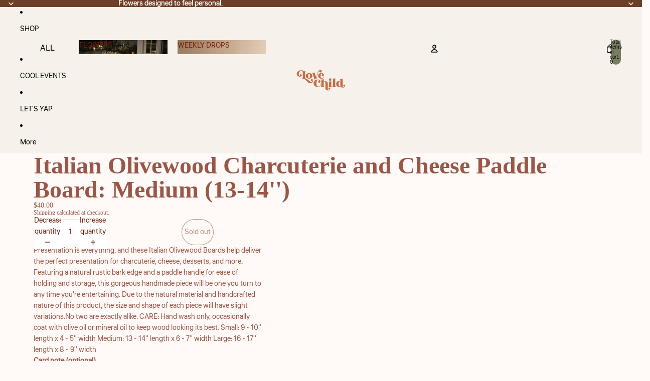

--- FILE ---
content_type: text/html; charset=utf-8
request_url: https://www.shopatlovechild.com/products/italian-olivewood-charcuterie-and-cheese-paddle-board-medium-13-14
body_size: 38198
content:
<!doctype html>
<html
  
  lang="en"
>
  <head><link
        rel="icon"
        type="image/png"
        href="//www.shopatlovechild.com/cdn/shop/products/LoveChildLogocolor.png?crop=center&height=32&v=1636981553&width=32"
      >
    
      <link
        rel="expect"
        href="#MainContent"
        blocking="render"
        id="view-transition-render-blocker"
      >
    
<meta charset="utf-8">
<meta
  http-equiv="X-UA-Compatible"
  content="IE=edge"
>
<meta
  name="viewport"
  content="width=device-width,initial-scale=1"
>
<meta
  name="view-transition"
  content="same-origin"
>
<meta
  name="theme-color"
  content=""
>

<meta
  property="og:site_name"
  content="Love Child"
>
<meta
  property="og:url"
  content="https://www.shopatlovechild.com/products/italian-olivewood-charcuterie-and-cheese-paddle-board-medium-13-14"
>
<meta
  property="og:title"
  content="Italian Olivewood Charcuterie and Cheese Paddle Board: Medium (13-14&#39;&#39;"
>
<meta
  property="og:type"
  content="product"
>
<meta
  property="og:description"
  content="Presentation is everything, and these Italian Olivewood Boards help deliver the perfect presentation for charcuterie, cheese, desserts, and more. Featuring a natural rustic bark edge and a paddle handle for ease of holding and storage, this gorgeous handmade piece will be one you turn to any time you&#39;re entertaining. D"
><meta
    property="og:image"
    content="http://www.shopatlovechild.com/cdn/shop/products/7008b36528030ce79830a491d32d1d6f8b742c9e11d43e84176d27a6dae3f1d9.jpg?v=1702733367"
  >
  <meta
    property="og:image:secure_url"
    content="https://www.shopatlovechild.com/cdn/shop/products/7008b36528030ce79830a491d32d1d6f8b742c9e11d43e84176d27a6dae3f1d9.jpg?v=1702733367"
  >
  <meta
    property="og:image:width"
    content="1284"
  >
  <meta
    property="og:image:height"
    content="856"
  ><meta
    property="og:price:amount"
    content="40.00"
  >
  <meta
    property="og:price:currency"
    content="USD"
  ><meta
  name="twitter:card"
  content="summary_large_image"
>
<meta
  name="twitter:title"
  content="Italian Olivewood Charcuterie and Cheese Paddle Board: Medium (13-14&#39;&#39;"
>
<meta
  name="twitter:description"
  content="Presentation is everything, and these Italian Olivewood Boards help deliver the perfect presentation for charcuterie, cheese, desserts, and more. Featuring a natural rustic bark edge and a paddle handle for ease of holding and storage, this gorgeous handmade piece will be one you turn to any time you&#39;re entertaining. D"
>

<title>
  Italian Olivewood Charcuterie and Cheese Paddle Board: Medium (13-14&#39;&#39;
 &ndash; Love Child</title>

<link
  rel="canonical"
  href="https://www.shopatlovechild.com/products/italian-olivewood-charcuterie-and-cheese-paddle-board-medium-13-14"
>


  <meta
    name="description"
    content="Presentation is everything, and these Italian Olivewood Boards help deliver the perfect presentation for charcuterie, cheese, desserts, and more. Featuring a natural rustic bark edge and a paddle handle for ease of holding and storage, this gorgeous handmade piece will be one you turn to any time you&#39;re entertaining. D"
  >

<link href="//www.shopatlovechild.com/cdn/shop/t/4/assets/overflow-list.css?v=101911674359793798601767740213" as="style" rel="preload">
<link href="//www.shopatlovechild.com/cdn/shop/t/4/assets/base.css?v=25630247329231457811767740214" rel="stylesheet" type="text/css" media="all" />

<link
    rel="preload"
    as="font"
    href="//www.shopatlovechild.com/cdn/fonts/liter/liter_n4.1d4e771facbd1b72f39dcb161d397bc89d04da09.woff2"
    type="font/woff2"
    crossorigin
    fetchpriority="low"
  ><link
    rel="preload"
    as="font"
    href="//www.shopatlovechild.com/cdn/fonts/liter/liter_n4.1d4e771facbd1b72f39dcb161d397bc89d04da09.woff2"
    type="font/woff2"
    crossorigin
    fetchpriority="low"
  >
<script async crossorigin fetchpriority="high" src="/cdn/shopifycloud/importmap-polyfill/es-modules-shim.2.4.0.js"></script>
<script type="importmap">
  {
    "imports": {
      "@theme/overflow-list": "//www.shopatlovechild.com/cdn/shop/t/4/assets/overflow-list.js?v=46858356770684902511767740213",
      "@theme/product-title": "//www.shopatlovechild.com/cdn/shop/t/4/assets/product-title-truncation.js?v=81744426891537421781767740213",
      "@theme/component": "//www.shopatlovechild.com/cdn/shop/t/4/assets/component.js?v=184240237101443119871767740214",
      "@theme/dialog": "//www.shopatlovechild.com/cdn/shop/t/4/assets/dialog.js?v=61774032287387761671767740213",
      "@theme/events": "//www.shopatlovechild.com/cdn/shop/t/4/assets/events.js?v=147926035229139604561767740213",
      "@theme/focus": "//www.shopatlovechild.com/cdn/shop/t/4/assets/focus.js?v=60436577539430446401767740213",
      "@theme/morph": "//www.shopatlovechild.com/cdn/shop/t/4/assets/morph.js?v=35457747882330740861767740213",
      "@theme/paginated-list": "//www.shopatlovechild.com/cdn/shop/t/4/assets/paginated-list.js?v=95298315036233333871767740214",
      "@theme/performance": "//www.shopatlovechild.com/cdn/shop/t/4/assets/performance.js?v=171015751390534793081767740213",
      "@theme/product-form": "//www.shopatlovechild.com/cdn/shop/t/4/assets/product-form.js?v=37993400097492174081767740213",
      "@theme/recently-viewed-products": "//www.shopatlovechild.com/cdn/shop/t/4/assets/recently-viewed-products.js?v=94729125001750262651767740213",
      "@theme/scrolling": "//www.shopatlovechild.com/cdn/shop/t/4/assets/scrolling.js?v=118005526288211533611767740214",
      "@theme/section-renderer": "//www.shopatlovechild.com/cdn/shop/t/4/assets/section-renderer.js?v=117273408521114569061767740214",
      "@theme/section-hydration": "//www.shopatlovechild.com/cdn/shop/t/4/assets/section-hydration.js?v=177651605160027701221767740213",
      "@theme/utilities": "//www.shopatlovechild.com/cdn/shop/t/4/assets/utilities.js?v=74252600229394689081767740213",
      "@theme/variant-picker": "//www.shopatlovechild.com/cdn/shop/t/4/assets/variant-picker.js?v=124079696159966615681767740213",
      "@theme/media-gallery": "//www.shopatlovechild.com/cdn/shop/t/4/assets/media-gallery.js?v=111441960308641931071767740213",
      "@theme/quick-add": "//www.shopatlovechild.com/cdn/shop/t/4/assets/quick-add.js?v=148903382353369979481767740213",
      "@theme/paginated-list-aspect-ratio": "//www.shopatlovechild.com/cdn/shop/t/4/assets/paginated-list-aspect-ratio.js?v=25254270272143792451767740213",
      "@theme/popover-polyfill": "//www.shopatlovechild.com/cdn/shop/t/4/assets/popover-polyfill.js?v=119029313658895111201767740213",
      "@theme/component-quantity-selector": "//www.shopatlovechild.com/cdn/shop/t/4/assets/component-quantity-selector.js?v=67906657287482036641767740213",
      "@theme/comparison-slider": "//www.shopatlovechild.com/cdn/shop/t/4/assets/comparison-slider.js?v=106705562947035711941767740213",
      "@theme/sticky-add-to-cart": "//www.shopatlovechild.com/cdn/shop/t/4/assets/sticky-add-to-cart.js?v=48956925339276737091767740214",
      "@theme/fly-to-cart": "//www.shopatlovechild.com/cdn/shop/t/4/assets/fly-to-cart.js?v=129971753673458693881767740213"
    }
  }
</script>

<script
  src="//www.shopatlovechild.com/cdn/shop/t/4/assets/view-transitions.js?v=7106414069516106341767740213"
  async
  
    blocking="render"
  
></script>

<link
  rel="modulepreload"
  href="//www.shopatlovechild.com/cdn/shop/t/4/assets/utilities.js?v=74252600229394689081767740213"
  fetchpriority="low"
>
<link
  rel="modulepreload"
  href="//www.shopatlovechild.com/cdn/shop/t/4/assets/component.js?v=184240237101443119871767740214"
  fetchpriority="low"
>
<link
  rel="modulepreload"
  href="//www.shopatlovechild.com/cdn/shop/t/4/assets/section-renderer.js?v=117273408521114569061767740214"
  fetchpriority="low"
>
<link
  rel="modulepreload"
  href="//www.shopatlovechild.com/cdn/shop/t/4/assets/section-hydration.js?v=177651605160027701221767740213"
  fetchpriority="low"
>
<link
  rel="modulepreload"
  href="//www.shopatlovechild.com/cdn/shop/t/4/assets/morph.js?v=35457747882330740861767740213"
  fetchpriority="low"
>



<link
  rel="modulepreload"
  href="//www.shopatlovechild.com/cdn/shop/t/4/assets/focus.js?v=60436577539430446401767740213"
  fetchpriority="low"
>
<link
  rel="modulepreload"
  href="//www.shopatlovechild.com/cdn/shop/t/4/assets/recently-viewed-products.js?v=94729125001750262651767740213"
  fetchpriority="low"
>
<link
  rel="modulepreload"
  href="//www.shopatlovechild.com/cdn/shop/t/4/assets/scrolling.js?v=118005526288211533611767740214"
  fetchpriority="low"
>
<link
  rel="modulepreload"
  href="//www.shopatlovechild.com/cdn/shop/t/4/assets/events.js?v=147926035229139604561767740213"
  fetchpriority="low"
>
<script
  src="//www.shopatlovechild.com/cdn/shop/t/4/assets/popover-polyfill.js?v=119029313658895111201767740213"
  type="module"
  fetchpriority="low"
></script>
<script
  src="//www.shopatlovechild.com/cdn/shop/t/4/assets/overflow-list.js?v=46858356770684902511767740213"
  type="module"
  fetchpriority="low"
></script>
<script
  src="//www.shopatlovechild.com/cdn/shop/t/4/assets/quick-add.js?v=148903382353369979481767740213"
  type="module"
  fetchpriority="low"
></script>

  <script
    src="//www.shopatlovechild.com/cdn/shop/t/4/assets/cart-discount.js?v=107077853990124422021767740213"
    type="module"
    fetchpriority="low"
  ></script>


<script
  src="//www.shopatlovechild.com/cdn/shop/t/4/assets/dialog.js?v=61774032287387761671767740213"
  type="module"
  fetchpriority="low"
></script>
<script
  src="//www.shopatlovechild.com/cdn/shop/t/4/assets/variant-picker.js?v=124079696159966615681767740213"
  type="module"
  fetchpriority="low"
></script>
<script
  src="//www.shopatlovechild.com/cdn/shop/t/4/assets/product-card.js?v=124402285637860180781767740213"
  type="module"
  fetchpriority="low"
></script>
<script
  src="//www.shopatlovechild.com/cdn/shop/t/4/assets/product-form.js?v=37993400097492174081767740213"
  type="module"
  fetchpriority="low"
></script>
<script
  src="//www.shopatlovechild.com/cdn/shop/t/4/assets/fly-to-cart.js?v=129971753673458693881767740213"
  type="module"
  fetchpriority="low"
></script>
<script
  src="//www.shopatlovechild.com/cdn/shop/t/4/assets/accordion-custom.js?v=99000499017714805851767740213"
  type="module"
  fetchpriority="low"
></script>
<script
  src="//www.shopatlovechild.com/cdn/shop/t/4/assets/disclosure-custom.js?v=168050880623268140331767740213"
  type="module"
  fetchpriority="low"
></script>
<script
  src="//www.shopatlovechild.com/cdn/shop/t/4/assets/media.js?v=37825095869491791421767740214"
  type="module"
  fetchpriority="low"
></script>
<script
  src="//www.shopatlovechild.com/cdn/shop/t/4/assets/product-price.js?v=117989390664188536191767740213"
  type="module"
  fetchpriority="low"
></script>
<script
  src="//www.shopatlovechild.com/cdn/shop/t/4/assets/product-sku.js?v=121804655373531320511767740213"
  type="module"
  fetchpriority="low"
></script>
<script
  src="//www.shopatlovechild.com/cdn/shop/t/4/assets/product-title-truncation.js?v=81744426891537421781767740213"
  type="module"
  fetchpriority="low"
></script>
<script
  src="//www.shopatlovechild.com/cdn/shop/t/4/assets/product-inventory.js?v=16343734458933704981767740213"
  type="module"
  fetchpriority="low"
></script>
<script
  src="//www.shopatlovechild.com/cdn/shop/t/4/assets/show-more.js?v=94563802205717136101767740214"
  type="module"
  fetchpriority="low"
></script>
<script
  src="//www.shopatlovechild.com/cdn/shop/t/4/assets/slideshow.js?v=40796646405849125981767740214"
  type="module"
  fetchpriority="low"
></script>
<script
  src="//www.shopatlovechild.com/cdn/shop/t/4/assets/layered-slideshow.js?v=30135417790894624731767740213"
  type="module"
  fetchpriority="low"
></script>
<script
  src="//www.shopatlovechild.com/cdn/shop/t/4/assets/anchored-popover.js?v=95953304814728754461767740214"
  type="module"
  fetchpriority="low"
></script>
<script
  src="//www.shopatlovechild.com/cdn/shop/t/4/assets/floating-panel.js?v=128677600744947036551767740213"
  type="module"
  fetchpriority="low"
></script>
<script
  src="//www.shopatlovechild.com/cdn/shop/t/4/assets/video-background.js?v=25237992823806706551767740213"
  type="module"
  fetchpriority="low"
></script>
<script
  src="//www.shopatlovechild.com/cdn/shop/t/4/assets/component-quantity-selector.js?v=67906657287482036641767740213"
  type="module"
  fetchpriority="low"
></script>
<script
  src="//www.shopatlovechild.com/cdn/shop/t/4/assets/media-gallery.js?v=111441960308641931071767740213"
  type="module"
  fetchpriority="low"
></script>
<script
  src="//www.shopatlovechild.com/cdn/shop/t/4/assets/rte-formatter.js?v=101420294193111439321767740213"
  type="module"
  fetchpriority="low"
></script>
<script
  src="//www.shopatlovechild.com/cdn/shop/t/4/assets/volume-pricing.js?v=15442793518842484731767740213"
  type="module"
  fetchpriority="low"
></script>
<script
  src="//www.shopatlovechild.com/cdn/shop/t/4/assets/price-per-item.js?v=144512917617120124431767740213"
  type="module"
  fetchpriority="low"
></script>
<script
  src="//www.shopatlovechild.com/cdn/shop/t/4/assets/volume-pricing-info.js?v=94479640769665442661767740214"
  type="module"
  fetchpriority="low"
></script>




  <script
    src="//www.shopatlovechild.com/cdn/shop/t/4/assets/fly-to-cart.js?v=129971753673458693881767740213"
    type="module"
    fetchpriority="low"
  ></script>
  <script
    src="//www.shopatlovechild.com/cdn/shop/t/4/assets/sticky-add-to-cart.js?v=48956925339276737091767740214"
    type="module"
    fetchpriority="low"
  ></script>
  <script type="module">
    import { RecentlyViewed } from '@theme/recently-viewed-products';
    RecentlyViewed.addProduct('8223340855544');
  </script>



  <script
    src="//www.shopatlovechild.com/cdn/shop/t/4/assets/product-card-link.js?v=97122579314620396511767740213"
    type="module"
    fetchpriority="low"
  ></script>


<script
  src="//www.shopatlovechild.com/cdn/shop/t/4/assets/auto-close-details.js?v=58350291535404441581767740214"
  defer="defer"
></script>

<script>
  const Theme = {
    translations: {
      placeholder_image: `Placeholder image`,
      added: `Added`,
      recipient_form_fields_visible: `Recipient form fields are now visible`,
      recipient_form_fields_hidden: `Recipient form fields are now hidden`,
      recipient_form_error: `There was an error with the form submission`,
      items_added_to_cart_one: `1 item added to cart`,
      items_added_to_cart_other: `{{ count }} items added to cart`,
    },
    routes: {
      cart_add_url: '/cart/add.js',
      cart_change_url: '/cart/change',
      cart_update_url: '/cart/update',
      cart_url: '/cart',
      predictive_search_url: '/search/suggest',
      search_url: '/search',
    },
    template: {
      name: 'product',
    },
  };
</script>
<style data-shopify>
@font-face {
  font-family: Liter;
  font-weight: 400;
  font-style: normal;
  font-display: swap;
  src: url("//www.shopatlovechild.com/cdn/fonts/liter/liter_n4.1d4e771facbd1b72f39dcb161d397bc89d04da09.woff2") format("woff2"),
       url("//www.shopatlovechild.com/cdn/fonts/liter/liter_n4.87cdcb2fc65e957cd7d40573bb3bb01ed2caddf3.woff") format("woff");
}


  :root {
    /* Page Layout */
    --sidebar-width: 25rem;
    --narrow-content-width: 36rem;
    --normal-content-width: 42rem;
    --wide-content-width: 46rem;
    --narrow-page-width: 90rem;
    --normal-page-width: 120rem;
    --wide-page-width: 150rem;

    /* Section Heights */
    --section-height-small: 15rem;
    --section-height-medium: 25rem;
    --section-height-large: 35rem;

    @media screen and (min-width: 40em) {
      --section-height-small: 40svh;
      --section-height-medium: 55svh;
      --section-height-large: 70svh;
    }

    @media screen and (min-width: 60em) {
      --section-height-small: 50svh;
      --section-height-medium: 65svh;
      --section-height-large: 80svh;
    }

    /* Letter spacing */
    --letter-spacing-sm: 0.06em;
    --letter-spacing-md: 0.13em;

    /* Font families */
    --font-body--family: Liter, sans-serif;
    --font-body--style: normal;
    --font-body--weight: 400;
    --font-subheading--family: "Times New Roman", Times, serif;
    --font-subheading--style: normal;
    --font-subheading--weight: 400;
    --font-heading--family: "Times New Roman", Times, serif;
    --font-heading--style: normal;
    --font-heading--weight: 700;
    --font-accent--family: Liter, sans-serif;
    --font-accent--style: normal;
    --font-accent--weight: 400;

    /* Margin sizes */
    --font-h1--spacing: 0.25em;
    --font-h2--spacing: 0.25em;
    --font-h3--spacing: 0.25em;
    --font-h4--spacing: 0.25em;
    --font-h5--spacing: 0.25em;
    --font-h6--spacing: 0.25em;
    --font-paragraph--spacing: 0.5em;

    /* Heading colors */
    --font-h1--color: var(--color-foreground-heading);
    --font-h2--color: var(--color-foreground-heading);
    --font-h3--color: var(--color-foreground-heading);
    --font-h4--color: var(--color-foreground-heading);
    --font-h5--color: var(--color-foreground-heading);
    --font-h6--color: var(--color-foreground-heading);

    /** Z-Index / Layering */
    --layer-section-background: -2;
    --layer-lowest: -1;
    --layer-base: 0;
    --layer-flat: 1;
    --layer-raised: 2;
    --layer-heightened: 4;
    --layer-sticky: 8;
    --layer-window-overlay: 10;
    --layer-header-menu: 12;
    --layer-overlay: 16;
    --layer-menu-drawer: 18;
    --layer-temporary: 20;

    /* Max-width / Measure */
    --max-width--body-normal: 32.5em;
    --max-width--body-narrow: 22.75em;

    --max-width--heading-normal: 32.5em;
    --max-width--heading-narrow: 19.5em;

    --max-width--display-normal: 13em;
    --max-width--display-narrow: 9.75em;
    --max-width--display-tight: 3.25em;

    /* Letter-spacing / Tracking */
    --letter-spacing--display-tight: -0.03em;
    --letter-spacing--display-normal: 0em;
    --letter-spacing--display-loose: 0.03em;

    --letter-spacing--heading-tight: -0.03em;
    --letter-spacing--heading-normal: 0em;
    --letter-spacing--heading-loose: 0.03em;

    --letter-spacing--body-tight: -0.03em;
    --letter-spacing--body-normal: 0em;
    --letter-spacing--body-loose: 0.03em;

    /* Line height / Leading */
    --line-height: 1;

    --line-height--display-tight: 1;
    --line-height--display-normal: 1.1;
    --line-height--display-loose: 1.2;

    --line-height--heading-tight: 1.15;
    --line-height--heading-normal: 1.25;
    --line-height--heading-loose: 1.35;

    --line-height--body-tight: 1.2;
    --line-height--body-normal: 1.4;
    --line-height--body-loose: 1.6;

    /* Typography presets */
    --font-size--paragraph: 0.875rem;--font-size--h1: clamp(3.0rem, 7.2vw, 4.5rem);--font-size--h2: clamp(1.75rem, 4.8vw, 3.0rem);--font-size--h3: 1.5rem;--font-size--h4: 1.5rem;--font-size--h5: 1.0rem;--font-size--h6: 0.875rem;--font-paragraph--weight: 400;--font-paragraph--letter-spacing: var(--letter-spacing--body-normal);--font-paragraph--size: var(--font-size--paragraph);--font-paragraph--family: var(--font-body--family);--font-paragraph--style: var(--font-body--style);--font-paragraph--case: ;--font-paragraph--line-height: var(--line-height--body-loose);--font-h1--weight: var(--font-primary--weight);--font-h1--letter-spacing: var(--letter-spacing--heading-normal);--font-h1--size: var(--font-size--h1);--font-h1--family: var(--font-primary--family);--font-h1--style: var(--font-primary--style);--font-h1--case: none;--font-h1--line-height: var(--line-height--display-tight);--font-h2--weight: var(--font-heading--weight);--font-h2--letter-spacing: var(--letter-spacing--heading-normal);--font-h2--size: var(--font-size--h2);--font-h2--family: var(--font-heading--family);--font-h2--style: var(--font-heading--style);--font-h2--case: none;--font-h2--line-height: var(--line-height--display-tight);--font-h3--weight: var(--font-heading--weight);--font-h3--letter-spacing: var(--letter-spacing--heading-normal);--font-h3--size: var(--font-size--h3);--font-h3--family: var(--font-heading--family);--font-h3--style: var(--font-heading--style);--font-h3--case: none;--font-h3--line-height: var(--line-height--heading-tight);--font-h4--weight: var(--font-subheading--weight);--font-h4--letter-spacing: var(--letter-spacing--heading-normal);--font-h4--size: var(--font-size--h4);--font-h4--family: var(--font-subheading--family);--font-h4--style: var(--font-subheading--style);--font-h4--case: none;--font-h4--line-height: var(--line-height--heading-tight);--font-h5--weight: var(--font-primary--weight);--font-h5--letter-spacing: var(--letter-spacing--heading-normal);--font-h5--size: var(--font-size--h5);--font-h5--family: var(--font-primary--family);--font-h5--style: var(--font-primary--style);--font-h5--case: none;--font-h5--line-height: var(--line-height--heading-tight);--font-h6--weight: var(--font-subheading--weight);--font-h6--letter-spacing: var(--letter-spacing--heading-normal);--font-h6--size: var(--font-size--h6);--font-h6--family: var(--font-subheading--family);--font-h6--style: var(--font-subheading--style);--font-h6--case: none;--font-h6--line-height: var(--line-height--heading-tight);

    /* Hardcoded font sizes */
    --font-size--3xs: 0.625rem;
    --font-size--2xs: 0.75rem;
    --font-size--xs: 0.8125rem;
    --font-size--sm: 0.875rem;
    --font-size--md: 1rem;
    --font-size--lg: 1.125rem;
    --font-size--xl: 1.25rem;
    --font-size--2xl: 1.5rem;
    --font-size--3xl: 2rem;
    --font-size--4xl: 2.5rem;
    --font-size--5xl: 3rem;
    --font-size--6xl: 3.5rem;

    /* Menu font sizes */
    --menu-font-sm--size: 0.875rem;
    --menu-font-sm--line-height: calc(1.1 + 0.5 * min(16 / 14));
    --menu-font-md--size: 1rem;
    --menu-font-md--line-height: calc(1.1 + 0.5 * min(16 / 16));
    --menu-font-lg--size: 1.125rem;
    --menu-font-lg--line-height: calc(1.1 + 0.5 * min(16 / 18));
    --menu-font-xl--size: 1.25rem;
    --menu-font-xl--line-height: calc(1.1 + 0.5 * min(16 / 20));
    --menu-font-2xl--size: 1.75rem;
    --menu-font-2xl--line-height: calc(1.1 + 0.5 * min(16 / 28));

    /* Colors */
    --color-error: #8B0000;
    --color-success: #006400;
    --color-white: #FFFFFF;
    --color-white-rgb: 255 255 255;
    --color-black: #000000;
    --color-instock: #3ED660;
    --color-lowstock: #EE9441;
    --color-outofstock: #C8C8C8;

    /* Opacity */
    --opacity-5: 0.05;
    --opacity-8: 0.08;
    --opacity-10: 0.1;
    --opacity-15: 0.15;
    --opacity-20: 0.2;
    --opacity-25: 0.25;
    --opacity-30: 0.3;
    --opacity-40: 0.4;
    --opacity-50: 0.5;
    --opacity-60: 0.6;
    --opacity-70: 0.7;
    --opacity-80: 0.8;
    --opacity-85: 0.85;
    --opacity-90: 0.9;
    --opacity-subdued-text: var(--opacity-70);

    --shadow-button: 0 2px 3px rgb(0 0 0 / 20%);
    --gradient-image-overlay: linear-gradient(to top, rgb(0 0 0 / 0.5), transparent);

    /* Spacing */
    --margin-3xs: 0.125rem;
    --margin-2xs: 0.3rem;
    --margin-xs: 0.5rem;
    --margin-sm: 0.7rem;
    --margin-md: 0.8rem;
    --margin-lg: 1rem;
    --margin-xl: 1.25rem;
    --margin-2xl: 1.5rem;
    --margin-3xl: 1.75rem;
    --margin-4xl: 2rem;
    --margin-5xl: 3rem;
    --margin-6xl: 5rem;

    --scroll-margin: 50px;

    --padding-3xs: 0.125rem;
    --padding-2xs: 0.25rem;
    --padding-xs: 0.5rem;
    --padding-sm: 0.7rem;
    --padding-md: 0.8rem;
    --padding-lg: 1rem;
    --padding-xl: 1.25rem;
    --padding-2xl: 1.5rem;
    --padding-3xl: 1.75rem;
    --padding-4xl: 2rem;
    --padding-5xl: 3rem;
    --padding-6xl: 4rem;

    --gap-3xs: 0.125rem;
    --gap-2xs: 0.3rem;
    --gap-xs: 0.5rem;
    --gap-sm: 0.7rem;
    --gap-md: 0.9rem;
    --gap-lg: 1rem;
    --gap-xl: 1.25rem;
    --gap-2xl: 2rem;
    --gap-3xl: 3rem;

    --spacing-scale-sm: 0.6;
    --spacing-scale-md: 0.7;
    --spacing-scale-default: 1.0;

    /* Checkout buttons gap */
    --checkout-button-gap: 10px;

    /* Borders */
    --style-border-width: 1px;
    --style-border-radius-xs: 0.2rem;
    --style-border-radius-sm: 0.6rem;
    --style-border-radius-md: 0.8rem;
    --style-border-radius-50: 50%;
    --style-border-radius-lg: 1rem;
    --style-border-radius-pills: 40px;
    --style-border-radius-inputs: 8px;
    --style-border-radius-buttons-primary: 100px;
    --style-border-radius-buttons-secondary: 100px;
    --style-border-width-primary: 0px;
    --style-border-width-secondary: 1px;
    --style-border-width-inputs: 1px;
    --style-border-radius-popover: 0px;
    --style-border-popover: 1px none rgb(var(--color-border-rgb) / 50%);
    --style-border-drawer: 1px none rgb(var(--color-border-rgb) / 50%);
    --style-border-swatch-opacity: 10%;
    --style-border-swatch-width: 1px;
    --style-border-swatch-style: solid;

    /* Animation */
    --ease-out-cubic: cubic-bezier(0.33, 1, 0.68, 1);
    --ease-out-quad: cubic-bezier(0.32, 0.72, 0, 1);
    --animation-speed-fast: 0.0625s;
    --animation-speed: 0.125s;
    --animation-speed-slow: 0.2s;
    --animation-speed-medium: 0.15s;
    --animation-easing: ease-in-out;
    --animation-slideshow-easing: cubic-bezier(0.4, 0, 0.2, 1);
    --drawer-animation-speed: 0.2s;
    --animation-values-slow: var(--animation-speed-slow) var(--animation-easing);
    --animation-values: var(--animation-speed) var(--animation-easing);
    --animation-values-fast: var(--animation-speed-fast) var(--animation-easing);
    --animation-values-allow-discrete: var(--animation-speed) var(--animation-easing) allow-discrete;
    --animation-timing-hover: cubic-bezier(0.25, 0.46, 0.45, 0.94);
    --animation-timing-active: cubic-bezier(0.5, 0, 0.75, 0);
    --animation-timing-bounce: cubic-bezier(0.34, 1.56, 0.64, 1);
    --animation-timing-default: cubic-bezier(0, 0, 0.2, 1);
    --animation-timing-fade-in: cubic-bezier(0.16, 1, 0.3, 1);
    --animation-timing-fade-out: cubic-bezier(0.4, 0, 0.2, 1);

    /* View transitions */
    /* View transition old */
    --view-transition-old-main-content: var(--animation-speed) var(--animation-easing) both fadeOut;

    /* View transition new */
    --view-transition-new-main-content: var(--animation-speed) var(--animation-easing) both fadeIn, var(--animation-speed) var(--animation-easing) both slideInTopViewTransition;

    /* Focus */
    --focus-outline-width: 0.09375rem;
    --focus-outline-offset: 0.2em;

    /* Badges */
    --badge-blob-padding-block: 1px;
    --badge-blob-padding-inline: 12px 8px;
    --badge-rectangle-padding-block: 1px;
    --badge-rectangle-padding-inline: 6px;
    @media screen and (min-width: 750px) {
      --badge-blob-padding-block: 4px;
      --badge-blob-padding-inline: 16px 12px;
      --badge-rectangle-padding-block: 4px;
      --badge-rectangle-padding-inline: 10px;
    }

    /* Icons */
    --icon-size-2xs: 0.6rem;
    --icon-size-xs: 0.85rem;
    --icon-size-sm: 1.25rem;
    --icon-size-md: 1.375rem;
    --icon-size-lg: 1.5rem;
    --icon-stroke-width: 1.5px;

    /* Input */
    --input-email-min-width: 200px;
    --input-search-max-width: 650px;
    --input-padding-y: 0.8rem;
    --input-padding-x: 0.8rem;
    --input-padding: var(--input-padding-y) var(--input-padding-x);
    --input-box-shadow-width: var(--style-border-width-inputs);
    --input-box-shadow: 0 0 0 var(--input-box-shadow-width) var(--color-input-border);
    --input-box-shadow-focus: 0 0 0 calc(var(--input-box-shadow-width) + 0.5px) var(--color-input-border);
    --input-disabled-background-color: rgb(var(--color-foreground-rgb) / var(--opacity-10));
    --input-disabled-border-color: rgb(var(--color-foreground-rgb) / var(--opacity-5));
    --input-disabled-text-color: rgb(var(--color-foreground-rgb) / var(--opacity-50));
    --input-textarea-min-height: 55px;

    /* Button size */
    --button-size-sm: 30px;
    --button-size-md: 36px;
    --button-size: var(--minimum-touch-target);
    --button-padding-inline: 24px;
    --button-padding-block: 16px;

    /* Button font-family */
    --button-font-family-primary: var(--font-body--family);
    --button-font-family-secondary: var(--font-body--family);

    /* Button text case */
    --button-text-case: ;
    --button-text-case-primary: default;
    --button-text-case-secondary: default;

    /* Borders */
    --border-color: rgb(var(--color-border-rgb) / var(--opacity-50));
    --border-width-sm: 1px;
    --border-width-md: 2px;
    --border-width-lg: 5px;
    --border-radius-sm: 0.25rem;

    /* Drawers */
    --drawer-inline-padding: 25px;
    --drawer-menu-inline-padding: 2.5rem;
    --drawer-header-block-padding: 20px;
    --drawer-content-block-padding: 10px;
    --drawer-header-desktop-top: 0rem;
    --drawer-padding: calc(var(--padding-sm) + 7px);
    --drawer-height: 100dvh;
    --drawer-width: 95vw;
    --drawer-max-width: 500px;

    /* Variant Picker Swatches */
    --variant-picker-swatch-width-unitless: 30;
    --variant-picker-swatch-height-unitless: 30;
    --variant-picker-swatch-width: 30px;
    --variant-picker-swatch-height: 30px;
    --variant-picker-swatch-radius: 100px;
    --variant-picker-border-width: 1px;
    --variant-picker-border-style: solid;
    --variant-picker-border-opacity: 10%;

    /* Variant Picker Buttons */
    --variant-picker-button-radius: 100px;
    --variant-picker-button-border-width: 1px;

    /* Slideshow */
    --slideshow-controls-size: 3.5rem;
    --slideshow-controls-icon: 2rem;
    --peek-next-slide-size: 3rem;

    /* Utilities */
    --backdrop-opacity: 0.15;
    --backdrop-color-rgb: var(--color-shadow-rgb);
    --minimum-touch-target: 44px;
    --disabled-opacity: 0.5;
    --skeleton-opacity: 0.025;

    /* Shapes */
    --shape--circle: circle(50% at center);
    --shape--sunburst: polygon(100% 50%,94.62% 55.87%,98.3% 62.94%,91.57% 67.22%,93.3% 75%,85.7% 77.39%,85.36% 85.36%,77.39% 85.7%,75% 93.3%,67.22% 91.57%,62.94% 98.3%,55.87% 94.62%,50% 100%,44.13% 94.62%,37.06% 98.3%,32.78% 91.57%,25% 93.3%,22.61% 85.7%,14.64% 85.36%,14.3% 77.39%,6.7% 75%,8.43% 67.22%,1.7% 62.94%,5.38% 55.87%,0% 50%,5.38% 44.13%,1.7% 37.06%,8.43% 32.78%,6.7% 25%,14.3% 22.61%,14.64% 14.64%,22.61% 14.3%,25% 6.7%,32.78% 8.43%,37.06% 1.7%,44.13% 5.38%,50% 0%,55.87% 5.38%,62.94% 1.7%,67.22% 8.43%,75% 6.7%,77.39% 14.3%,85.36% 14.64%,85.7% 22.61%,93.3% 25%,91.57% 32.78%,98.3% 37.06%,94.62% 44.13%);
    --shape--diamond: polygon(50% 0%, 100% 50%, 50% 100%, 0% 50%);
    --shape--blob: polygon(85.349% 11.712%, 87.382% 13.587%, 89.228% 15.647%, 90.886% 17.862%, 92.359% 20.204%, 93.657% 22.647%, 94.795% 25.169%, 95.786% 27.752%, 96.645% 30.382%, 97.387% 33.048%, 98.025% 35.740%, 98.564% 38.454%, 99.007% 41.186%, 99.358% 43.931%, 99.622% 46.685%, 99.808% 49.446%, 99.926% 52.210%, 99.986% 54.977%, 99.999% 57.744%, 99.975% 60.511%, 99.923% 63.278%, 99.821% 66.043%, 99.671% 68.806%, 99.453% 71.565%, 99.145% 74.314%, 98.724% 77.049%, 98.164% 79.759%, 97.433% 82.427%, 96.495% 85.030%, 95.311% 87.529%, 93.841% 89.872%, 92.062% 91.988%, 89.972% 93.796%, 87.635% 95.273%, 85.135% 96.456%, 82.532% 97.393%, 79.864% 98.127%, 77.156% 98.695%, 74.424% 99.129%, 71.676% 99.452%, 68.918% 99.685%, 66.156% 99.844%, 63.390% 99.942%, 60.624% 99.990%, 57.856% 99.999%, 55.089% 99.978%, 52.323% 99.929%, 49.557% 99.847%, 46.792% 99.723%, 44.031% 99.549%, 41.273% 99.317%, 38.522% 99.017%, 35.781% 98.639%, 33.054% 98.170%, 30.347% 97.599%, 27.667% 96.911%, 25.024% 96.091%, 22.432% 95.123%, 19.907% 93.994%, 17.466% 92.690%, 15.126% 91.216%, 12.902% 89.569%, 10.808% 87.761%, 8.854% 85.803%, 7.053% 83.703%, 5.418% 81.471%, 3.962% 79.119%, 2.702% 76.656%, 1.656% 74.095%, 0.846% 71.450%, 0.294% 68.740%, 0.024% 65.987%, 0.050% 63.221%, 0.343% 60.471%, 0.858% 57.752%, 1.548% 55.073%, 2.370% 52.431%, 3.283% 49.819%, 4.253% 47.227%, 5.249% 44.646%, 6.244% 42.063%, 7.211% 39.471%, 8.124% 36.858%, 8.958% 34.220%, 9.711% 31.558%, 10.409% 28.880%, 11.083% 26.196%, 11.760% 23.513%, 12.474% 20.839%, 13.259% 18.186%, 14.156% 15.569%, 15.214% 13.012%, 16.485% 10.556%, 18.028% 8.261%, 19.883% 6.211%, 22.041% 4.484%, 24.440% 3.110%, 26.998% 2.057%, 29.651% 1.275%, 32.360% 0.714%, 35.101% 0.337%, 37.859% 0.110%, 40.624% 0.009%, 43.391% 0.016%, 46.156% 0.113%, 48.918% 0.289%, 51.674% 0.533%, 54.425% 0.837%, 57.166% 1.215%, 59.898% 1.654%, 62.618% 2.163%, 65.322% 2.750%, 68.006% 3.424%, 70.662% 4.197%, 73.284% 5.081%, 75.860% 6.091%, 78.376% 7.242%, 80.813% 8.551%, 83.148% 10.036%, 85.349% 11.712%);

    /* Buy buttons */
    --height-buy-buttons: calc(var(--padding-lg) * 2 + var(--icon-size-sm));

    /* Card image width and height variables */
    --card-width-small: 10rem;

    --height-small: 10rem;
    --height-medium: 11.5rem;
    --height-large: 13rem;
    --height-full: 100vh;

    @media screen and (min-width: 750px) {
      --height-small: 17.5rem;
      --height-medium: 21.25rem;
      --height-large: 25rem;
    }

    /* Modal */
    --modal-max-height: 65dvh;

    /* Card styles for search */
    --card-bg-hover: rgb(var(--color-foreground-rgb) / var(--opacity-5));
    --card-border-hover: rgb(var(--color-foreground-rgb) / var(--opacity-30));
    --card-border-focus: rgb(var(--color-foreground-rgb) / var(--opacity-10));

    /* Cart */
    --cart-primary-font-family: var(--font-body--family);
    --cart-primary-font-style: var(--font-body--style);
    --cart-primary-font-weight: var(--font-body--weight);
    --cart-secondary-font-family: var(--font-subheading--family);
    --cart-secondary-font-style: var(--font-subheading--style);
    --cart-secondary-font-weight: var(--font-subheading--weight);
  }
</style>
<style data-shopify>
  
    
      :root,
    
    
    
    .color-scheme-1 {
        --color-background: rgb(255 250 247 / 1.0);
        /* RGB values only to apply different opacities - Relative color values are not supported in iOS < 16.4 */
        --color-background-rgb: 255 250 247;
        --opacity-5-15: 0.05;
        --opacity-10-25: 0.1;
        --opacity-35-55: 0.35;
        --opacity-40-60: 0.4;
        --opacity-30-60: 0.3;
        --color-foreground: rgb(118 30 11 / 0.74);
        --color-foreground-rgb: 118 30 11;
        --color-foreground-heading: rgb(118 30 11 / 1.0);
        --color-foreground-heading-rgb: 118 30 11;
        --color-primary: rgb(118 30 11 / 1.0);
        --color-primary-rgb: 118 30 11;
        --color-primary-hover: rgb(255 67 21 / 1.0);
        --color-primary-hover-rgb: 255 67 21;
        --color-border: rgb(118 30 11 / 0.35);
        --color-border-rgb: 118 30 11;
        --color-shadow: rgb(0 0 0 / 1.0);
        --color-shadow-rgb: 0 0 0;
        --color-primary-button-text: rgb(255 255 255 / 1.0);
        --color-primary-button-background: rgb(255 67 21 / 1.0);
        --color-primary-button-border: rgb(255 67 21 / 1.0);
        --color-primary-button-hover-text: rgb(255 255 255 / 1.0);
        --color-primary-button-hover-background: rgb(118 30 11 / 1.0);
        --color-primary-button-hover-border: rgb(118 30 11 / 1.0);
        --color-secondary-button-text: rgb(118 30 11 / 1.0);
        --color-secondary-button-background: rgb(0 0 0 / 0.0);
        --color-secondary-button-border: rgb(118 30 11 / 1.0);
        --color-secondary-button-hover-text: rgb(255 255 255 / 1.0);
        --color-secondary-button-hover-background: rgb(118 30 11 / 1.0);
        --color-secondary-button-hover-border: rgb(118 30 11 / 1.0);
        --color-input-background: rgb(255 255 255 / 1.0);
        --color-input-text: rgb(118 30 11 / 1.0);
        --color-input-text-rgb: 118 30 11;
        --color-input-border: rgb(118 30 11 / 0.12);
        --color-input-hover-background: rgb(255 255 255 / 1.0);
        --color-variant-background: rgb(109 37 20 / 0.08);
        --color-variant-border: rgb(109 37 20 / 0.08);
        --color-variant-text: rgb(109 37 20 / 1.0);
        --color-variant-text-rgb: 109 37 20;
        --color-variant-hover-background: rgb(241 230 228 / 1.0);
        --color-variant-hover-text: rgb(109 37 20 / 1.0);
        --color-variant-hover-border: rgb(109 37 20 / 0.12);
        --color-selected-variant-background: rgb(238 84 47 / 1.0);
        --color-selected-variant-border: rgb(238 84 47 / 1.0);
        --color-selected-variant-text: rgb(255 255 255 / 1.0);
        --color-selected-variant-hover-background: rgb(109 37 20 / 1.0);
        --color-selected-variant-hover-text: rgb(255 255 255 / 1.0);
        --color-selected-variant-hover-border: rgb(109 37 20 / 1.0);

        --input-disabled-background-color: rgb(var(--color-foreground-rgb) / var(--opacity-10));
        --input-disabled-border-color: rgb(var(--color-foreground-rgb) / var(--opacity-5-15));
        --input-disabled-text-color: rgb(var(--color-foreground-rgb) / var(--opacity-50));
        --color-foreground-muted: rgb(var(--color-foreground-rgb) / var(--opacity-60));
        --font-h1--color: var(--color-foreground-heading);
        --font-h2--color: var(--color-foreground-heading);
        --font-h3--color: var(--color-foreground-heading);
        --font-h4--color: var(--color-foreground-heading);
        --font-h5--color: var(--color-foreground-heading);
        --font-h6--color: var(--color-foreground-heading);

        /* Shadows */
        
        
          --shadow-blur: 20px;
          --shadow-popover: 0px 4px 20px rgb(var(--color-shadow-rgb) / var(--opacity-15));
        
      }
  
    
    
    
    .color-scheme-2 {
        --color-background: rgb(226 200 243 / 1.0);
        /* RGB values only to apply different opacities - Relative color values are not supported in iOS < 16.4 */
        --color-background-rgb: 226 200 243;
        --opacity-5-15: 0.05;
        --opacity-10-25: 0.1;
        --opacity-35-55: 0.35;
        --opacity-40-60: 0.4;
        --opacity-30-60: 0.3;
        --color-foreground: rgb(118 30 11 / 1.0);
        --color-foreground-rgb: 118 30 11;
        --color-foreground-heading: rgb(118 30 11 / 1.0);
        --color-foreground-heading-rgb: 118 30 11;
        --color-primary: rgb(118 30 11 / 1.0);
        --color-primary-rgb: 118 30 11;
        --color-primary-hover: rgb(118 30 11 / 0.82);
        --color-primary-hover-rgb: 118 30 11;
        --color-border: rgb(85 33 118 / 0.16);
        --color-border-rgb: 85 33 118;
        --color-shadow: rgb(0 0 0 / 1.0);
        --color-shadow-rgb: 0 0 0;
        --color-primary-button-text: rgb(255 255 255 / 1.0);
        --color-primary-button-background: rgb(255 67 21 / 1.0);
        --color-primary-button-border: rgb(255 67 21 / 1.0);
        --color-primary-button-hover-text: rgb(255 255 255 / 1.0);
        --color-primary-button-hover-background: rgb(118 30 11 / 1.0);
        --color-primary-button-hover-border: rgb(118 30 11 / 1.0);
        --color-secondary-button-text: rgb(118 30 11 / 1.0);
        --color-secondary-button-background: rgb(0 0 0 / 0.0);
        --color-secondary-button-border: rgb(118 30 11 / 1.0);
        --color-secondary-button-hover-text: rgb(255 255 255 / 1.0);
        --color-secondary-button-hover-background: rgb(118 30 11 / 1.0);
        --color-secondary-button-hover-border: rgb(118 30 11 / 1.0);
        --color-input-background: rgb(0 0 0 / 0.0);
        --color-input-text: rgb(118 30 11 / 1.0);
        --color-input-text-rgb: 118 30 11;
        --color-input-border: rgb(118 30 11 / 1.0);
        --color-input-hover-background: rgb(118 30 11 / 0.03);
        --color-variant-background: rgb(0 0 0 / 0.0);
        --color-variant-border: rgb(230 230 230 / 1.0);
        --color-variant-text: rgb(0 0 0 / 1.0);
        --color-variant-text-rgb: 0 0 0;
        --color-variant-hover-background: rgb(245 245 245 / 1.0);
        --color-variant-hover-text: rgb(0 0 0 / 1.0);
        --color-variant-hover-border: rgb(230 230 230 / 1.0);
        --color-selected-variant-background: rgb(118 30 11 / 1.0);
        --color-selected-variant-border: rgb(118 30 11 / 1.0);
        --color-selected-variant-text: rgb(255 255 255 / 1.0);
        --color-selected-variant-hover-background: rgb(107 31 13 / 1.0);
        --color-selected-variant-hover-text: rgb(255 255 255 / 1.0);
        --color-selected-variant-hover-border: rgb(107 31 13 / 1.0);

        --input-disabled-background-color: rgb(var(--color-foreground-rgb) / var(--opacity-10));
        --input-disabled-border-color: rgb(var(--color-foreground-rgb) / var(--opacity-5-15));
        --input-disabled-text-color: rgb(var(--color-foreground-rgb) / var(--opacity-50));
        --color-foreground-muted: rgb(var(--color-foreground-rgb) / var(--opacity-60));
        --font-h1--color: var(--color-foreground-heading);
        --font-h2--color: var(--color-foreground-heading);
        --font-h3--color: var(--color-foreground-heading);
        --font-h4--color: var(--color-foreground-heading);
        --font-h5--color: var(--color-foreground-heading);
        --font-h6--color: var(--color-foreground-heading);

        /* Shadows */
        
        
          --shadow-blur: 20px;
          --shadow-popover: 0px 4px 20px rgb(var(--color-shadow-rgb) / var(--opacity-15));
        
      }
  
    
    
    
    .color-scheme-3 {
        --color-background: rgb(100 83 167 / 1.0);
        /* RGB values only to apply different opacities - Relative color values are not supported in iOS < 16.4 */
        --color-background-rgb: 100 83 167;
        --opacity-5-15: 0.05;
        --opacity-10-25: 0.1;
        --opacity-35-55: 0.35;
        --opacity-40-60: 0.4;
        --opacity-30-60: 0.3;
        --color-foreground: rgb(255 255 255 / 1.0);
        --color-foreground-rgb: 255 255 255;
        --color-foreground-heading: rgb(226 200 243 / 1.0);
        --color-foreground-heading-rgb: 226 200 243;
        --color-primary: rgb(255 255 255 / 1.0);
        --color-primary-rgb: 255 255 255;
        --color-primary-hover: rgb(226 200 243 / 1.0);
        --color-primary-hover-rgb: 226 200 243;
        --color-border: rgb(255 255 255 / 1.0);
        --color-border-rgb: 255 255 255;
        --color-shadow: rgb(0 0 0 / 1.0);
        --color-shadow-rgb: 0 0 0;
        --color-primary-button-text: rgb(100 83 167 / 1.0);
        --color-primary-button-background: rgb(255 255 255 / 1.0);
        --color-primary-button-border: rgb(255 255 255 / 1.0);
        --color-primary-button-hover-text: rgb(255 255 255 / 1.0);
        --color-primary-button-hover-background: rgb(255 67 21 / 1.0);
        --color-primary-button-hover-border: rgb(255 67 21 / 1.0);
        --color-secondary-button-text: rgb(255 255 255 / 1.0);
        --color-secondary-button-background: rgb(0 0 0 / 0.0);
        --color-secondary-button-border: rgb(255 255 255 / 1.0);
        --color-secondary-button-hover-text: rgb(255 255 255 / 1.0);
        --color-secondary-button-hover-background: rgb(255 67 21 / 1.0);
        --color-secondary-button-hover-border: rgb(255 67 21 / 1.0);
        --color-input-background: rgb(0 0 0 / 0.0);
        --color-input-text: rgb(255 255 255 / 1.0);
        --color-input-text-rgb: 255 255 255;
        --color-input-border: rgb(255 255 255 / 1.0);
        --color-input-hover-background: rgb(245 245 245 / 0.03);
        --color-variant-background: rgb(255 255 255 / 1.0);
        --color-variant-border: rgb(230 230 230 / 1.0);
        --color-variant-text: rgb(0 0 0 / 1.0);
        --color-variant-text-rgb: 0 0 0;
        --color-variant-hover-background: rgb(245 245 245 / 1.0);
        --color-variant-hover-text: rgb(0 0 0 / 1.0);
        --color-variant-hover-border: rgb(230 230 230 / 1.0);
        --color-selected-variant-background: rgb(0 0 0 / 1.0);
        --color-selected-variant-border: rgb(0 0 0 / 1.0);
        --color-selected-variant-text: rgb(255 255 255 / 1.0);
        --color-selected-variant-hover-background: rgb(26 26 26 / 1.0);
        --color-selected-variant-hover-text: rgb(255 255 255 / 1.0);
        --color-selected-variant-hover-border: rgb(26 26 26 / 1.0);

        --input-disabled-background-color: rgb(var(--color-foreground-rgb) / var(--opacity-10));
        --input-disabled-border-color: rgb(var(--color-foreground-rgb) / var(--opacity-5-15));
        --input-disabled-text-color: rgb(var(--color-foreground-rgb) / var(--opacity-50));
        --color-foreground-muted: rgb(var(--color-foreground-rgb) / var(--opacity-60));
        --font-h1--color: var(--color-foreground-heading);
        --font-h2--color: var(--color-foreground-heading);
        --font-h3--color: var(--color-foreground-heading);
        --font-h4--color: var(--color-foreground-heading);
        --font-h5--color: var(--color-foreground-heading);
        --font-h6--color: var(--color-foreground-heading);

        /* Shadows */
        
        
          --shadow-blur: 20px;
          --shadow-popover: 0px 4px 20px rgb(var(--color-shadow-rgb) / var(--opacity-15));
        
      }
  
    
    
    
    .color-scheme-4 {
        --color-background: rgb(122 125 99 / 1.0);
        /* RGB values only to apply different opacities - Relative color values are not supported in iOS < 16.4 */
        --color-background-rgb: 122 125 99;
        --opacity-5-15: 0.05;
        --opacity-10-25: 0.1;
        --opacity-35-55: 0.35;
        --opacity-40-60: 0.4;
        --opacity-30-60: 0.3;
        --color-foreground: rgb(255 255 255 / 1.0);
        --color-foreground-rgb: 255 255 255;
        --color-foreground-heading: rgb(255 255 255 / 1.0);
        --color-foreground-heading-rgb: 255 255 255;
        --color-primary: rgb(255 255 255 / 1.0);
        --color-primary-rgb: 255 255 255;
        --color-primary-hover: rgb(255 250 247 / 1.0);
        --color-primary-hover-rgb: 255 250 247;
        --color-border: rgb(255 255 255 / 0.38);
        --color-border-rgb: 255 255 255;
        --color-shadow: rgb(0 0 0 / 1.0);
        --color-shadow-rgb: 0 0 0;
        --color-primary-button-text: rgb(255 255 255 / 1.0);
        --color-primary-button-background: rgb(118 30 11 / 1.0);
        --color-primary-button-border: rgb(118 30 11 / 1.0);
        --color-primary-button-hover-text: rgb(118 30 11 / 1.0);
        --color-primary-button-hover-background: rgb(255 255 255 / 1.0);
        --color-primary-button-hover-border: rgb(255 255 255 / 1.0);
        --color-secondary-button-text: rgb(255 255 255 / 1.0);
        --color-secondary-button-background: rgb(0 0 0 / 0.0);
        --color-secondary-button-border: rgb(255 255 255 / 1.0);
        --color-secondary-button-hover-text: rgb(255 67 21 / 1.0);
        --color-secondary-button-hover-background: rgb(255 255 255 / 1.0);
        --color-secondary-button-hover-border: rgb(255 255 255 / 1.0);
        --color-input-background: rgb(0 0 0 / 0.0);
        --color-input-text: rgb(255 255 255 / 1.0);
        --color-input-text-rgb: 255 255 255;
        --color-input-border: rgb(255 255 255 / 1.0);
        --color-input-hover-background: rgb(255 255 255 / 0.12);
        --color-variant-background: rgb(255 255 255 / 1.0);
        --color-variant-border: rgb(230 230 230 / 1.0);
        --color-variant-text: rgb(118 30 11 / 1.0);
        --color-variant-text-rgb: 118 30 11;
        --color-variant-hover-background: rgb(245 245 245 / 1.0);
        --color-variant-hover-text: rgb(118 30 11 / 1.0);
        --color-variant-hover-border: rgb(230 230 230 / 1.0);
        --color-selected-variant-background: rgb(118 30 11 / 1.0);
        --color-selected-variant-border: rgb(118 30 11 / 1.0);
        --color-selected-variant-text: rgb(255 255 255 / 1.0);
        --color-selected-variant-hover-background: rgb(89 23 9 / 1.0);
        --color-selected-variant-hover-text: rgb(255 255 255 / 1.0);
        --color-selected-variant-hover-border: rgb(89 23 9 / 1.0);

        --input-disabled-background-color: rgb(var(--color-foreground-rgb) / var(--opacity-10));
        --input-disabled-border-color: rgb(var(--color-foreground-rgb) / var(--opacity-5-15));
        --input-disabled-text-color: rgb(var(--color-foreground-rgb) / var(--opacity-50));
        --color-foreground-muted: rgb(var(--color-foreground-rgb) / var(--opacity-60));
        --font-h1--color: var(--color-foreground-heading);
        --font-h2--color: var(--color-foreground-heading);
        --font-h3--color: var(--color-foreground-heading);
        --font-h4--color: var(--color-foreground-heading);
        --font-h5--color: var(--color-foreground-heading);
        --font-h6--color: var(--color-foreground-heading);

        /* Shadows */
        
        
          --shadow-blur: 20px;
          --shadow-popover: 0px 4px 20px rgb(var(--color-shadow-rgb) / var(--opacity-15));
        
      }
  
    
    
    
    .color-scheme-5 {
        --color-background: rgb(83 16 3 / 1.0);
        /* RGB values only to apply different opacities - Relative color values are not supported in iOS < 16.4 */
        --color-background-rgb: 83 16 3;
        --opacity-5-15: 0.15;
        --opacity-10-25: 0.25;
        --opacity-35-55: 0.55;
        --opacity-40-60: 0.6;
        --opacity-30-60: 0.6;
        --color-foreground: rgb(226 200 243 / 1.0);
        --color-foreground-rgb: 226 200 243;
        --color-foreground-heading: rgb(226 200 243 / 1.0);
        --color-foreground-heading-rgb: 226 200 243;
        --color-primary: rgb(255 255 255 / 1.0);
        --color-primary-rgb: 255 255 255;
        --color-primary-hover: rgb(255 255 255 / 1.0);
        --color-primary-hover-rgb: 255 255 255;
        --color-border: rgb(226 200 243 / 1.0);
        --color-border-rgb: 226 200 243;
        --color-shadow: rgb(0 0 0 / 1.0);
        --color-shadow-rgb: 0 0 0;
        --color-primary-button-text: rgb(255 255 255 / 1.0);
        --color-primary-button-background: rgb(255 67 21 / 1.0);
        --color-primary-button-border: rgb(255 67 21 / 1.0);
        --color-primary-button-hover-text: rgb(255 67 21 / 1.0);
        --color-primary-button-hover-background: rgb(255 255 255 / 1.0);
        --color-primary-button-hover-border: rgb(255 255 255 / 1.0);
        --color-secondary-button-text: rgb(255 255 255 / 1.0);
        --color-secondary-button-background: rgb(0 0 0 / 0.0);
        --color-secondary-button-border: rgb(255 255 255 / 1.0);
        --color-secondary-button-hover-text: rgb(83 16 3 / 1.0);
        --color-secondary-button-hover-background: rgb(255 255 255 / 1.0);
        --color-secondary-button-hover-border: rgb(83 16 3 / 1.0);
        --color-input-background: rgb(0 0 0 / 0.0);
        --color-input-text: rgb(226 200 243 / 1.0);
        --color-input-text-rgb: 226 200 243;
        --color-input-border: rgb(226 200 243 / 1.0);
        --color-input-hover-background: rgb(226 200 243 / 0.09);
        --color-variant-background: rgb(255 255 255 / 1.0);
        --color-variant-border: rgb(230 230 230 / 1.0);
        --color-variant-text: rgb(83 16 3 / 1.0);
        --color-variant-text-rgb: 83 16 3;
        --color-variant-hover-background: rgb(245 245 245 / 1.0);
        --color-variant-hover-text: rgb(83 16 3 / 1.0);
        --color-variant-hover-border: rgb(230 230 230 / 1.0);
        --color-selected-variant-background: rgb(255 67 21 / 1.0);
        --color-selected-variant-border: rgb(255 67 21 / 1.0);
        --color-selected-variant-text: rgb(255 255 255 / 1.0);
        --color-selected-variant-hover-background: rgb(118 30 11 / 1.0);
        --color-selected-variant-hover-text: rgb(255 255 255 / 1.0);
        --color-selected-variant-hover-border: rgb(118 30 11 / 1.0);

        --input-disabled-background-color: rgb(var(--color-foreground-rgb) / var(--opacity-10));
        --input-disabled-border-color: rgb(var(--color-foreground-rgb) / var(--opacity-5-15));
        --input-disabled-text-color: rgb(var(--color-foreground-rgb) / var(--opacity-50));
        --color-foreground-muted: rgb(var(--color-foreground-rgb) / var(--opacity-60));
        --font-h1--color: var(--color-foreground-heading);
        --font-h2--color: var(--color-foreground-heading);
        --font-h3--color: var(--color-foreground-heading);
        --font-h4--color: var(--color-foreground-heading);
        --font-h5--color: var(--color-foreground-heading);
        --font-h6--color: var(--color-foreground-heading);

        /* Shadows */
        
        
          --shadow-blur: 20px;
          --shadow-popover: 0px 4px 20px rgb(var(--color-shadow-rgb) / var(--opacity-15));
        
      }
  
    
    
    
    .color-scheme-6 {
        --color-background: rgb(0 0 0 / 0.0);
        /* RGB values only to apply different opacities - Relative color values are not supported in iOS < 16.4 */
        --color-background-rgb: 0 0 0;
        --opacity-5-15: 0.15;
        --opacity-10-25: 0.25;
        --opacity-35-55: 0.55;
        --opacity-40-60: 0.6;
        --opacity-30-60: 0.6;
        --color-foreground: rgb(255 255 255 / 1.0);
        --color-foreground-rgb: 255 255 255;
        --color-foreground-heading: rgb(255 255 255 / 1.0);
        --color-foreground-heading-rgb: 255 255 255;
        --color-primary: rgb(255 255 255 / 1.0);
        --color-primary-rgb: 255 255 255;
        --color-primary-hover: rgb(255 67 21 / 1.0);
        --color-primary-hover-rgb: 255 67 21;
        --color-border: rgb(255 255 255 / 1.0);
        --color-border-rgb: 255 255 255;
        --color-shadow: rgb(0 0 0 / 0.0);
        --color-shadow-rgb: 0 0 0;
        --color-primary-button-text: rgb(118 30 11 / 1.0);
        --color-primary-button-background: rgb(255 255 255 / 1.0);
        --color-primary-button-border: rgb(255 255 255 / 1.0);
        --color-primary-button-hover-text: rgb(255 255 255 / 1.0);
        --color-primary-button-hover-background: rgb(255 67 21 / 1.0);
        --color-primary-button-hover-border: rgb(255 67 21 / 1.0);
        --color-secondary-button-text: rgb(255 255 255 / 1.0);
        --color-secondary-button-background: rgb(0 0 0 / 0.0);
        --color-secondary-button-border: rgb(255 255 255 / 1.0);
        --color-secondary-button-hover-text: rgb(255 255 255 / 1.0);
        --color-secondary-button-hover-background: rgb(255 67 21 / 1.0);
        --color-secondary-button-hover-border: rgb(255 67 21 / 1.0);
        --color-input-background: rgb(255 255 255 / 1.0);
        --color-input-text: rgb(118 30 11 / 1.0);
        --color-input-text-rgb: 118 30 11;
        --color-input-border: rgb(239 232 227 / 1.0);
        --color-input-hover-background: rgb(255 255 255 / 0.78);
        --color-variant-background: rgb(255 255 255 / 1.0);
        --color-variant-border: rgb(239 232 227 / 1.0);
        --color-variant-text: rgb(118 30 11 / 1.0);
        --color-variant-text-rgb: 118 30 11;
        --color-variant-hover-background: rgb(239 232 227 / 1.0);
        --color-variant-hover-text: rgb(118 30 11 / 1.0);
        --color-variant-hover-border: rgb(239 232 227 / 1.0);
        --color-selected-variant-background: rgb(118 30 11 / 1.0);
        --color-selected-variant-border: rgb(118 30 11 / 1.0);
        --color-selected-variant-text: rgb(255 255 255 / 1.0);
        --color-selected-variant-hover-background: rgb(83 16 3 / 1.0);
        --color-selected-variant-hover-text: rgb(255 255 255 / 1.0);
        --color-selected-variant-hover-border: rgb(83 16 3 / 1.0);

        --input-disabled-background-color: rgb(var(--color-foreground-rgb) / var(--opacity-10));
        --input-disabled-border-color: rgb(var(--color-foreground-rgb) / var(--opacity-5-15));
        --input-disabled-text-color: rgb(var(--color-foreground-rgb) / var(--opacity-50));
        --color-foreground-muted: rgb(var(--color-foreground-rgb) / var(--opacity-60));
        --font-h1--color: var(--color-foreground-heading);
        --font-h2--color: var(--color-foreground-heading);
        --font-h3--color: var(--color-foreground-heading);
        --font-h4--color: var(--color-foreground-heading);
        --font-h5--color: var(--color-foreground-heading);
        --font-h6--color: var(--color-foreground-heading);

        /* Shadows */
        
        
          --shadow-blur: 20px;
          --shadow-popover: 0px 4px 20px rgb(var(--color-shadow-rgb) / var(--opacity-15));
        
      }
  
    
    
    
    .color-scheme-7 {
        --color-background: rgb(0 0 0 / 0.0);
        /* RGB values only to apply different opacities - Relative color values are not supported in iOS < 16.4 */
        --color-background-rgb: 0 0 0;
        --opacity-5-15: 0.15;
        --opacity-10-25: 0.25;
        --opacity-35-55: 0.55;
        --opacity-40-60: 0.6;
        --opacity-30-60: 0.6;
        --color-foreground: rgb(83 16 3 / 1.0);
        --color-foreground-rgb: 83 16 3;
        --color-foreground-heading: rgb(83 16 3 / 1.0);
        --color-foreground-heading-rgb: 83 16 3;
        --color-primary: rgb(83 16 3 / 1.0);
        --color-primary-rgb: 83 16 3;
        --color-primary-hover: rgb(255 67 21 / 1.0);
        --color-primary-hover-rgb: 255 67 21;
        --color-border: rgb(83 16 3 / 1.0);
        --color-border-rgb: 83 16 3;
        --color-shadow: rgb(0 0 0 / 1.0);
        --color-shadow-rgb: 0 0 0;
        --color-primary-button-text: rgb(255 255 255 / 1.0);
        --color-primary-button-background: rgb(255 67 21 / 1.0);
        --color-primary-button-border: rgb(255 67 21 / 1.0);
        --color-primary-button-hover-text: rgb(255 255 255 / 1.0);
        --color-primary-button-hover-background: rgb(83 16 3 / 1.0);
        --color-primary-button-hover-border: rgb(83 16 3 / 1.0);
        --color-secondary-button-text: rgb(83 16 3 / 1.0);
        --color-secondary-button-background: rgb(0 0 0 / 0.0);
        --color-secondary-button-border: rgb(83 16 3 / 1.0);
        --color-secondary-button-hover-text: rgb(255 255 255 / 1.0);
        --color-secondary-button-hover-background: rgb(83 16 3 / 1.0);
        --color-secondary-button-hover-border: rgb(83 16 3 / 1.0);
        --color-input-background: rgb(255 255 255 / 1.0);
        --color-input-text: rgb(83 16 3 / 1.0);
        --color-input-text-rgb: 83 16 3;
        --color-input-border: rgb(239 232 227 / 1.0);
        --color-input-hover-background: rgb(255 255 255 / 0.78);
        --color-variant-background: rgb(255 255 255 / 1.0);
        --color-variant-border: rgb(239 232 227 / 1.0);
        --color-variant-text: rgb(83 16 3 / 1.0);
        --color-variant-text-rgb: 83 16 3;
        --color-variant-hover-background: rgb(239 232 227 / 1.0);
        --color-variant-hover-text: rgb(83 16 3 / 1.0);
        --color-variant-hover-border: rgb(239 232 227 / 1.0);
        --color-selected-variant-background: rgb(83 16 3 / 1.0);
        --color-selected-variant-border: rgb(83 16 3 / 1.0);
        --color-selected-variant-text: rgb(255 255 255 / 1.0);
        --color-selected-variant-hover-background: rgb(118 30 11 / 1.0);
        --color-selected-variant-hover-text: rgb(255 255 255 / 1.0);
        --color-selected-variant-hover-border: rgb(118 30 11 / 1.0);

        --input-disabled-background-color: rgb(var(--color-foreground-rgb) / var(--opacity-10));
        --input-disabled-border-color: rgb(var(--color-foreground-rgb) / var(--opacity-5-15));
        --input-disabled-text-color: rgb(var(--color-foreground-rgb) / var(--opacity-50));
        --color-foreground-muted: rgb(var(--color-foreground-rgb) / var(--opacity-60));
        --font-h1--color: var(--color-foreground-heading);
        --font-h2--color: var(--color-foreground-heading);
        --font-h3--color: var(--color-foreground-heading);
        --font-h4--color: var(--color-foreground-heading);
        --font-h5--color: var(--color-foreground-heading);
        --font-h6--color: var(--color-foreground-heading);

        /* Shadows */
        
        
          --shadow-blur: 20px;
          --shadow-popover: 0px 4px 20px rgb(var(--color-shadow-rgb) / var(--opacity-15));
        
      }
  
    
    
    
    .color-scheme-adea0268-37c0-4d3f-b89b-82b448d956c3 {
        --color-background: rgb(255 250 247 / 1.0);
        /* RGB values only to apply different opacities - Relative color values are not supported in iOS < 16.4 */
        --color-background-rgb: 255 250 247;
        --opacity-5-15: 0.05;
        --opacity-10-25: 0.1;
        --opacity-35-55: 0.35;
        --opacity-40-60: 0.4;
        --opacity-30-60: 0.3;
        --color-foreground: rgb(118 30 11 / 0.74);
        --color-foreground-rgb: 118 30 11;
        --color-foreground-heading: rgb(118 30 11 / 1.0);
        --color-foreground-heading-rgb: 118 30 11;
        --color-primary: rgb(118 30 11 / 1.0);
        --color-primary-rgb: 118 30 11;
        --color-primary-hover: rgb(255 67 21 / 1.0);
        --color-primary-hover-rgb: 255 67 21;
        --color-border: rgb(118 30 11 / 0.35);
        --color-border-rgb: 118 30 11;
        --color-shadow: rgb(0 0 0 / 1.0);
        --color-shadow-rgb: 0 0 0;
        --color-primary-button-text: rgb(255 255 255 / 1.0);
        --color-primary-button-background: rgb(255 67 21 / 1.0);
        --color-primary-button-border: rgb(255 67 21 / 1.0);
        --color-primary-button-hover-text: rgb(255 255 255 / 1.0);
        --color-primary-button-hover-background: rgb(118 30 11 / 1.0);
        --color-primary-button-hover-border: rgb(118 30 11 / 1.0);
        --color-secondary-button-text: rgb(118 30 11 / 1.0);
        --color-secondary-button-background: rgb(0 0 0 / 0.0);
        --color-secondary-button-border: rgb(118 30 11 / 1.0);
        --color-secondary-button-hover-text: rgb(255 255 255 / 1.0);
        --color-secondary-button-hover-background: rgb(118 30 11 / 1.0);
        --color-secondary-button-hover-border: rgb(118 30 11 / 1.0);
        --color-input-background: rgb(255 255 255 / 1.0);
        --color-input-text: rgb(118 30 11 / 1.0);
        --color-input-text-rgb: 118 30 11;
        --color-input-border: rgb(118 30 11 / 0.12);
        --color-input-hover-background: rgb(255 255 255 / 1.0);
        --color-variant-background: rgb(109 37 20 / 0.08);
        --color-variant-border: rgb(109 37 20 / 0.08);
        --color-variant-text: rgb(109 37 20 / 1.0);
        --color-variant-text-rgb: 109 37 20;
        --color-variant-hover-background: rgb(241 230 228 / 1.0);
        --color-variant-hover-text: rgb(109 37 20 / 1.0);
        --color-variant-hover-border: rgb(109 37 20 / 0.12);
        --color-selected-variant-background: rgb(238 84 47 / 1.0);
        --color-selected-variant-border: rgb(238 84 47 / 1.0);
        --color-selected-variant-text: rgb(255 255 255 / 1.0);
        --color-selected-variant-hover-background: rgb(109 37 20 / 1.0);
        --color-selected-variant-hover-text: rgb(255 255 255 / 1.0);
        --color-selected-variant-hover-border: rgb(109 37 20 / 1.0);

        --input-disabled-background-color: rgb(var(--color-foreground-rgb) / var(--opacity-10));
        --input-disabled-border-color: rgb(var(--color-foreground-rgb) / var(--opacity-5-15));
        --input-disabled-text-color: rgb(var(--color-foreground-rgb) / var(--opacity-50));
        --color-foreground-muted: rgb(var(--color-foreground-rgb) / var(--opacity-60));
        --font-h1--color: var(--color-foreground-heading);
        --font-h2--color: var(--color-foreground-heading);
        --font-h3--color: var(--color-foreground-heading);
        --font-h4--color: var(--color-foreground-heading);
        --font-h5--color: var(--color-foreground-heading);
        --font-h6--color: var(--color-foreground-heading);

        /* Shadows */
        
        
          --shadow-blur: 20px;
          --shadow-popover: 0px 4px 20px rgb(var(--color-shadow-rgb) / var(--opacity-15));
        
      }
  
    
    
    
    .color-scheme-c2aaa66b-1d7d-4c49-93b4-7e27e0a5be0c {
        --color-background: rgb(255 250 247 / 1.0);
        /* RGB values only to apply different opacities - Relative color values are not supported in iOS < 16.4 */
        --color-background-rgb: 255 250 247;
        --opacity-5-15: 0.05;
        --opacity-10-25: 0.1;
        --opacity-35-55: 0.35;
        --opacity-40-60: 0.4;
        --opacity-30-60: 0.3;
        --color-foreground: rgb(118 30 11 / 0.74);
        --color-foreground-rgb: 118 30 11;
        --color-foreground-heading: rgb(118 30 11 / 1.0);
        --color-foreground-heading-rgb: 118 30 11;
        --color-primary: rgb(118 30 11 / 1.0);
        --color-primary-rgb: 118 30 11;
        --color-primary-hover: rgb(255 67 21 / 1.0);
        --color-primary-hover-rgb: 255 67 21;
        --color-border: rgb(118 30 11 / 0.35);
        --color-border-rgb: 118 30 11;
        --color-shadow: rgb(0 0 0 / 1.0);
        --color-shadow-rgb: 0 0 0;
        --color-primary-button-text: rgb(255 255 255 / 1.0);
        --color-primary-button-background: rgb(255 67 21 / 1.0);
        --color-primary-button-border: rgb(255 67 21 / 1.0);
        --color-primary-button-hover-text: rgb(255 255 255 / 1.0);
        --color-primary-button-hover-background: rgb(118 30 11 / 1.0);
        --color-primary-button-hover-border: rgb(118 30 11 / 1.0);
        --color-secondary-button-text: rgb(118 30 11 / 1.0);
        --color-secondary-button-background: rgb(0 0 0 / 0.0);
        --color-secondary-button-border: rgb(118 30 11 / 1.0);
        --color-secondary-button-hover-text: rgb(255 255 255 / 1.0);
        --color-secondary-button-hover-background: rgb(118 30 11 / 1.0);
        --color-secondary-button-hover-border: rgb(118 30 11 / 1.0);
        --color-input-background: rgb(255 255 255 / 1.0);
        --color-input-text: rgb(118 30 11 / 1.0);
        --color-input-text-rgb: 118 30 11;
        --color-input-border: rgb(118 30 11 / 0.12);
        --color-input-hover-background: rgb(255 255 255 / 1.0);
        --color-variant-background: rgb(109 37 20 / 0.08);
        --color-variant-border: rgb(109 37 20 / 0.08);
        --color-variant-text: rgb(109 37 20 / 1.0);
        --color-variant-text-rgb: 109 37 20;
        --color-variant-hover-background: rgb(241 230 228 / 1.0);
        --color-variant-hover-text: rgb(109 37 20 / 1.0);
        --color-variant-hover-border: rgb(109 37 20 / 0.12);
        --color-selected-variant-background: rgb(238 84 47 / 1.0);
        --color-selected-variant-border: rgb(238 84 47 / 1.0);
        --color-selected-variant-text: rgb(255 255 255 / 1.0);
        --color-selected-variant-hover-background: rgb(109 37 20 / 1.0);
        --color-selected-variant-hover-text: rgb(255 255 255 / 1.0);
        --color-selected-variant-hover-border: rgb(109 37 20 / 1.0);

        --input-disabled-background-color: rgb(var(--color-foreground-rgb) / var(--opacity-10));
        --input-disabled-border-color: rgb(var(--color-foreground-rgb) / var(--opacity-5-15));
        --input-disabled-text-color: rgb(var(--color-foreground-rgb) / var(--opacity-50));
        --color-foreground-muted: rgb(var(--color-foreground-rgb) / var(--opacity-60));
        --font-h1--color: var(--color-foreground-heading);
        --font-h2--color: var(--color-foreground-heading);
        --font-h3--color: var(--color-foreground-heading);
        --font-h4--color: var(--color-foreground-heading);
        --font-h5--color: var(--color-foreground-heading);
        --font-h6--color: var(--color-foreground-heading);

        /* Shadows */
        
        
          --shadow-blur: 20px;
          --shadow-popover: 0px 4px 20px rgb(var(--color-shadow-rgb) / var(--opacity-15));
        
      }
  
    
    
    
    .color-scheme-b6e97135-8ad0-4282-9fee-48faaf5855de {
        --color-background: rgb(246 242 235 / 1.0);
        /* RGB values only to apply different opacities - Relative color values are not supported in iOS < 16.4 */
        --color-background-rgb: 246 242 235;
        --opacity-5-15: 0.05;
        --opacity-10-25: 0.1;
        --opacity-35-55: 0.35;
        --opacity-40-60: 0.4;
        --opacity-30-60: 0.3;
        --color-foreground: rgb(0 0 0 / 1.0);
        --color-foreground-rgb: 0 0 0;
        --color-foreground-heading: rgb(0 0 0 / 1.0);
        --color-foreground-heading-rgb: 0 0 0;
        --color-primary: rgb(118 30 11 / 1.0);
        --color-primary-rgb: 118 30 11;
        --color-primary-hover: rgb(110 63 40 / 1.0);
        --color-primary-hover-rgb: 110 63 40;
        --color-border: rgb(193 164 138 / 1.0);
        --color-border-rgb: 193 164 138;
        --color-shadow: rgb(0 0 0 / 1.0);
        --color-shadow-rgb: 0 0 0;
        --color-primary-button-text: rgb(0 0 0 / 1.0);
        --color-primary-button-background: rgb(122 125 99 / 1.0);
        --color-primary-button-border: rgb(193 164 138 / 1.0);
        --color-primary-button-hover-text: rgb(255 255 255 / 1.0);
        --color-primary-button-hover-background: rgb(193 164 138 / 1.0);
        --color-primary-button-hover-border: rgb(193 164 138 / 1.0);
        --color-secondary-button-text: rgb(122 125 99 / 1.0);
        --color-secondary-button-background: rgb(0 0 0 / 0.0);
        --color-secondary-button-border: rgb(122 125 99 / 1.0);
        --color-secondary-button-hover-text: rgb(255 255 255 / 1.0);
        --color-secondary-button-hover-background: rgb(122 125 99 / 1.0);
        --color-secondary-button-hover-border: rgb(122 125 99 / 1.0);
        --color-input-background: rgb(255 255 255 / 1.0);
        --color-input-text: rgb(0 0 0 / 1.0);
        --color-input-text-rgb: 0 0 0;
        --color-input-border: rgb(193 164 138 / 1.0);
        --color-input-hover-background: rgb(255 255 255 / 1.0);
        --color-variant-background: rgb(255 255 255 / 1.0);
        --color-variant-border: rgb(193 164 138 / 1.0);
        --color-variant-text: rgb(0 0 0 / 1.0);
        --color-variant-text-rgb: 0 0 0;
        --color-variant-hover-background: rgb(241 230 228 / 1.0);
        --color-variant-hover-text: rgb(109 37 20 / 1.0);
        --color-variant-hover-border: rgb(0 0 0 / 1.0);
        --color-selected-variant-background: rgb(241 230 228 / 1.0);
        --color-selected-variant-border: rgb(193 164 138 / 1.0);
        --color-selected-variant-text: rgb(0 0 0 / 1.0);
        --color-selected-variant-hover-background: rgb(193 164 138 / 1.0);
        --color-selected-variant-hover-text: rgb(255 255 255 / 1.0);
        --color-selected-variant-hover-border: rgb(193 164 138 / 1.0);

        --input-disabled-background-color: rgb(var(--color-foreground-rgb) / var(--opacity-10));
        --input-disabled-border-color: rgb(var(--color-foreground-rgb) / var(--opacity-5-15));
        --input-disabled-text-color: rgb(var(--color-foreground-rgb) / var(--opacity-50));
        --color-foreground-muted: rgb(var(--color-foreground-rgb) / var(--opacity-60));
        --font-h1--color: var(--color-foreground-heading);
        --font-h2--color: var(--color-foreground-heading);
        --font-h3--color: var(--color-foreground-heading);
        --font-h4--color: var(--color-foreground-heading);
        --font-h5--color: var(--color-foreground-heading);
        --font-h6--color: var(--color-foreground-heading);

        /* Shadows */
        
        
          --shadow-blur: 20px;
          --shadow-popover: 0px 4px 20px rgb(var(--color-shadow-rgb) / var(--opacity-15));
        
      }
  
    
    
    
    .color-scheme-3420e42b-bf48-4606-acbb-b633540427f1 {
        --color-background: rgb(110 63 40 / 1.0);
        /* RGB values only to apply different opacities - Relative color values are not supported in iOS < 16.4 */
        --color-background-rgb: 110 63 40;
        --opacity-5-15: 0.05;
        --opacity-10-25: 0.1;
        --opacity-35-55: 0.35;
        --opacity-40-60: 0.4;
        --opacity-30-60: 0.3;
        --color-foreground: rgb(255 255 255 / 1.0);
        --color-foreground-rgb: 255 255 255;
        --color-foreground-heading: rgb(255 255 255 / 1.0);
        --color-foreground-heading-rgb: 255 255 255;
        --color-primary: rgb(246 242 235 / 1.0);
        --color-primary-rgb: 246 242 235;
        --color-primary-hover: rgb(193 164 138 / 1.0);
        --color-primary-hover-rgb: 193 164 138;
        --color-border: rgb(193 164 138 / 1.0);
        --color-border-rgb: 193 164 138;
        --color-shadow: rgb(0 0 0 / 1.0);
        --color-shadow-rgb: 0 0 0;
        --color-primary-button-text: rgb(255 255 255 / 1.0);
        --color-primary-button-background: rgb(122 125 99 / 1.0);
        --color-primary-button-border: rgb(122 125 99 / 1.0);
        --color-primary-button-hover-text: rgb(255 255 255 / 1.0);
        --color-primary-button-hover-background: rgb(118 30 11 / 1.0);
        --color-primary-button-hover-border: rgb(118 30 11 / 1.0);
        --color-secondary-button-text: rgb(118 30 11 / 1.0);
        --color-secondary-button-background: rgb(0 0 0 / 0.0);
        --color-secondary-button-border: rgb(118 30 11 / 1.0);
        --color-secondary-button-hover-text: rgb(255 255 255 / 1.0);
        --color-secondary-button-hover-background: rgb(118 30 11 / 1.0);
        --color-secondary-button-hover-border: rgb(118 30 11 / 1.0);
        --color-input-background: rgb(255 255 255 / 1.0);
        --color-input-text: rgb(118 30 11 / 1.0);
        --color-input-text-rgb: 118 30 11;
        --color-input-border: rgb(118 30 11 / 0.12);
        --color-input-hover-background: rgb(255 255 255 / 1.0);
        --color-variant-background: rgb(109 37 20 / 0.08);
        --color-variant-border: rgb(109 37 20 / 0.08);
        --color-variant-text: rgb(109 37 20 / 1.0);
        --color-variant-text-rgb: 109 37 20;
        --color-variant-hover-background: rgb(241 230 228 / 1.0);
        --color-variant-hover-text: rgb(109 37 20 / 1.0);
        --color-variant-hover-border: rgb(109 37 20 / 0.12);
        --color-selected-variant-background: rgb(122 125 99 / 1.0);
        --color-selected-variant-border: rgb(122 125 99 / 1.0);
        --color-selected-variant-text: rgb(255 255 255 / 1.0);
        --color-selected-variant-hover-background: rgb(109 37 20 / 1.0);
        --color-selected-variant-hover-text: rgb(255 255 255 / 1.0);
        --color-selected-variant-hover-border: rgb(109 37 20 / 1.0);

        --input-disabled-background-color: rgb(var(--color-foreground-rgb) / var(--opacity-10));
        --input-disabled-border-color: rgb(var(--color-foreground-rgb) / var(--opacity-5-15));
        --input-disabled-text-color: rgb(var(--color-foreground-rgb) / var(--opacity-50));
        --color-foreground-muted: rgb(var(--color-foreground-rgb) / var(--opacity-60));
        --font-h1--color: var(--color-foreground-heading);
        --font-h2--color: var(--color-foreground-heading);
        --font-h3--color: var(--color-foreground-heading);
        --font-h4--color: var(--color-foreground-heading);
        --font-h5--color: var(--color-foreground-heading);
        --font-h6--color: var(--color-foreground-heading);

        /* Shadows */
        
        
          --shadow-blur: 20px;
          --shadow-popover: 0px 4px 20px rgb(var(--color-shadow-rgb) / var(--opacity-15));
        
      }
  

  body, .color-scheme-1, .color-scheme-2, .color-scheme-3, .color-scheme-4, .color-scheme-5, .color-scheme-6, .color-scheme-7, .color-scheme-adea0268-37c0-4d3f-b89b-82b448d956c3, .color-scheme-c2aaa66b-1d7d-4c49-93b4-7e27e0a5be0c, .color-scheme-b6e97135-8ad0-4282-9fee-48faaf5855de, .color-scheme-3420e42b-bf48-4606-acbb-b633540427f1 {
    color: var(--color-foreground);
    background-color: var(--color-background);
  }
</style>


    <script>window.performance && window.performance.mark && window.performance.mark('shopify.content_for_header.start');</script><meta name="facebook-domain-verification" content="9sefzbzvu6qv9f3o1ddpt1u5k7temo">
<meta name="google-site-verification" content="pcic-02vwKQ1mu_D9DO7jVHiAzgYP1lP7UI6IXh0EbI">
<meta id="shopify-digital-wallet" name="shopify-digital-wallet" content="/58923483336/digital_wallets/dialog">
<meta name="shopify-checkout-api-token" content="06fc7524015344e78e6c1c58f14ba5c3">
<meta id="in-context-paypal-metadata" data-shop-id="58923483336" data-venmo-supported="false" data-environment="production" data-locale="en_US" data-paypal-v4="true" data-currency="USD">
<link rel="alternate" type="application/json+oembed" href="https://www.shopatlovechild.com/products/italian-olivewood-charcuterie-and-cheese-paddle-board-medium-13-14.oembed">
<script async="async" src="/checkouts/internal/preloads.js?locale=en-US"></script>
<link rel="preconnect" href="https://shop.app" crossorigin="anonymous">
<script async="async" src="https://shop.app/checkouts/internal/preloads.js?locale=en-US&shop_id=58923483336" crossorigin="anonymous"></script>
<script id="apple-pay-shop-capabilities" type="application/json">{"shopId":58923483336,"countryCode":"US","currencyCode":"USD","merchantCapabilities":["supports3DS"],"merchantId":"gid:\/\/shopify\/Shop\/58923483336","merchantName":"Love Child","requiredBillingContactFields":["postalAddress","email","phone"],"requiredShippingContactFields":["postalAddress","email","phone"],"shippingType":"shipping","supportedNetworks":["visa","masterCard","amex","discover","elo","jcb"],"total":{"type":"pending","label":"Love Child","amount":"1.00"},"shopifyPaymentsEnabled":true,"supportsSubscriptions":true}</script>
<script id="shopify-features" type="application/json">{"accessToken":"06fc7524015344e78e6c1c58f14ba5c3","betas":["rich-media-storefront-analytics"],"domain":"www.shopatlovechild.com","predictiveSearch":true,"shopId":58923483336,"locale":"en"}</script>
<script>var Shopify = Shopify || {};
Shopify.shop = "364-w-broadway.myshopify.com";
Shopify.locale = "en";
Shopify.currency = {"active":"USD","rate":"1.0"};
Shopify.country = "US";
Shopify.theme = {"name":"Pitch","id":157950411000,"schema_name":"Pitch","schema_version":"3.2.1","theme_store_id":3620,"role":"main"};
Shopify.theme.handle = "null";
Shopify.theme.style = {"id":null,"handle":null};
Shopify.cdnHost = "www.shopatlovechild.com/cdn";
Shopify.routes = Shopify.routes || {};
Shopify.routes.root = "/";</script>
<script type="module">!function(o){(o.Shopify=o.Shopify||{}).modules=!0}(window);</script>
<script>!function(o){function n(){var o=[];function n(){o.push(Array.prototype.slice.apply(arguments))}return n.q=o,n}var t=o.Shopify=o.Shopify||{};t.loadFeatures=n(),t.autoloadFeatures=n()}(window);</script>
<script>
  window.ShopifyPay = window.ShopifyPay || {};
  window.ShopifyPay.apiHost = "shop.app\/pay";
  window.ShopifyPay.redirectState = null;
</script>
<script id="shop-js-analytics" type="application/json">{"pageType":"product"}</script>
<script defer="defer" async type="module" src="//www.shopatlovechild.com/cdn/shopifycloud/shop-js/modules/v2/client.init-shop-cart-sync_BApSsMSl.en.esm.js"></script>
<script defer="defer" async type="module" src="//www.shopatlovechild.com/cdn/shopifycloud/shop-js/modules/v2/chunk.common_CBoos6YZ.esm.js"></script>
<script type="module">
  await import("//www.shopatlovechild.com/cdn/shopifycloud/shop-js/modules/v2/client.init-shop-cart-sync_BApSsMSl.en.esm.js");
await import("//www.shopatlovechild.com/cdn/shopifycloud/shop-js/modules/v2/chunk.common_CBoos6YZ.esm.js");

  window.Shopify.SignInWithShop?.initShopCartSync?.({"fedCMEnabled":true,"windoidEnabled":true});

</script>
<script defer="defer" async type="module" src="//www.shopatlovechild.com/cdn/shopifycloud/shop-js/modules/v2/client.payment-terms_BHOWV7U_.en.esm.js"></script>
<script defer="defer" async type="module" src="//www.shopatlovechild.com/cdn/shopifycloud/shop-js/modules/v2/chunk.common_CBoos6YZ.esm.js"></script>
<script defer="defer" async type="module" src="//www.shopatlovechild.com/cdn/shopifycloud/shop-js/modules/v2/chunk.modal_Bu1hFZFC.esm.js"></script>
<script type="module">
  await import("//www.shopatlovechild.com/cdn/shopifycloud/shop-js/modules/v2/client.payment-terms_BHOWV7U_.en.esm.js");
await import("//www.shopatlovechild.com/cdn/shopifycloud/shop-js/modules/v2/chunk.common_CBoos6YZ.esm.js");
await import("//www.shopatlovechild.com/cdn/shopifycloud/shop-js/modules/v2/chunk.modal_Bu1hFZFC.esm.js");

  
</script>
<script>
  window.Shopify = window.Shopify || {};
  if (!window.Shopify.featureAssets) window.Shopify.featureAssets = {};
  window.Shopify.featureAssets['shop-js'] = {"shop-cart-sync":["modules/v2/client.shop-cart-sync_DJczDl9f.en.esm.js","modules/v2/chunk.common_CBoos6YZ.esm.js"],"init-fed-cm":["modules/v2/client.init-fed-cm_BzwGC0Wi.en.esm.js","modules/v2/chunk.common_CBoos6YZ.esm.js"],"init-windoid":["modules/v2/client.init-windoid_BS26ThXS.en.esm.js","modules/v2/chunk.common_CBoos6YZ.esm.js"],"shop-cash-offers":["modules/v2/client.shop-cash-offers_DthCPNIO.en.esm.js","modules/v2/chunk.common_CBoos6YZ.esm.js","modules/v2/chunk.modal_Bu1hFZFC.esm.js"],"shop-button":["modules/v2/client.shop-button_D_JX508o.en.esm.js","modules/v2/chunk.common_CBoos6YZ.esm.js"],"init-shop-email-lookup-coordinator":["modules/v2/client.init-shop-email-lookup-coordinator_DFwWcvrS.en.esm.js","modules/v2/chunk.common_CBoos6YZ.esm.js"],"shop-toast-manager":["modules/v2/client.shop-toast-manager_tEhgP2F9.en.esm.js","modules/v2/chunk.common_CBoos6YZ.esm.js"],"shop-login-button":["modules/v2/client.shop-login-button_DwLgFT0K.en.esm.js","modules/v2/chunk.common_CBoos6YZ.esm.js","modules/v2/chunk.modal_Bu1hFZFC.esm.js"],"avatar":["modules/v2/client.avatar_BTnouDA3.en.esm.js"],"init-shop-cart-sync":["modules/v2/client.init-shop-cart-sync_BApSsMSl.en.esm.js","modules/v2/chunk.common_CBoos6YZ.esm.js"],"pay-button":["modules/v2/client.pay-button_BuNmcIr_.en.esm.js","modules/v2/chunk.common_CBoos6YZ.esm.js"],"init-shop-for-new-customer-accounts":["modules/v2/client.init-shop-for-new-customer-accounts_DrjXSI53.en.esm.js","modules/v2/client.shop-login-button_DwLgFT0K.en.esm.js","modules/v2/chunk.common_CBoos6YZ.esm.js","modules/v2/chunk.modal_Bu1hFZFC.esm.js"],"init-customer-accounts-sign-up":["modules/v2/client.init-customer-accounts-sign-up_TlVCiykN.en.esm.js","modules/v2/client.shop-login-button_DwLgFT0K.en.esm.js","modules/v2/chunk.common_CBoos6YZ.esm.js","modules/v2/chunk.modal_Bu1hFZFC.esm.js"],"shop-follow-button":["modules/v2/client.shop-follow-button_C5D3XtBb.en.esm.js","modules/v2/chunk.common_CBoos6YZ.esm.js","modules/v2/chunk.modal_Bu1hFZFC.esm.js"],"checkout-modal":["modules/v2/client.checkout-modal_8TC_1FUY.en.esm.js","modules/v2/chunk.common_CBoos6YZ.esm.js","modules/v2/chunk.modal_Bu1hFZFC.esm.js"],"init-customer-accounts":["modules/v2/client.init-customer-accounts_C0Oh2ljF.en.esm.js","modules/v2/client.shop-login-button_DwLgFT0K.en.esm.js","modules/v2/chunk.common_CBoos6YZ.esm.js","modules/v2/chunk.modal_Bu1hFZFC.esm.js"],"lead-capture":["modules/v2/client.lead-capture_Cq0gfm7I.en.esm.js","modules/v2/chunk.common_CBoos6YZ.esm.js","modules/v2/chunk.modal_Bu1hFZFC.esm.js"],"shop-login":["modules/v2/client.shop-login_BmtnoEUo.en.esm.js","modules/v2/chunk.common_CBoos6YZ.esm.js","modules/v2/chunk.modal_Bu1hFZFC.esm.js"],"payment-terms":["modules/v2/client.payment-terms_BHOWV7U_.en.esm.js","modules/v2/chunk.common_CBoos6YZ.esm.js","modules/v2/chunk.modal_Bu1hFZFC.esm.js"]};
</script>
<script>(function() {
  var isLoaded = false;
  function asyncLoad() {
    if (isLoaded) return;
    isLoaded = true;
    var urls = ["https:\/\/cdn-app.sealsubscriptions.com\/shopify\/public\/js\/sealsubscriptions.js?shop=364-w-broadway.myshopify.com","https:\/\/js.smile.io\/v1\/smile-shopify.js?shop=364-w-broadway.myshopify.com","https:\/\/cdn.s3.pop-convert.com\/pcjs.production.min.js?unique_id=364-w-broadway.myshopify.com\u0026shop=364-w-broadway.myshopify.com","https:\/\/script.pop-convert.com\/new-micro\/production.pc.min.js?unique_id=364-w-broadway.myshopify.com\u0026shop=364-w-broadway.myshopify.com"];
    for (var i = 0; i < urls.length; i++) {
      var s = document.createElement('script');
      s.type = 'text/javascript';
      s.async = true;
      s.src = urls[i];
      var x = document.getElementsByTagName('script')[0];
      x.parentNode.insertBefore(s, x);
    }
  };
  if(window.attachEvent) {
    window.attachEvent('onload', asyncLoad);
  } else {
    window.addEventListener('load', asyncLoad, false);
  }
})();</script>
<script id="__st">var __st={"a":58923483336,"offset":-18000,"reqid":"8473cafc-725b-4b43-977d-308a42195360-1768909960","pageurl":"www.shopatlovechild.com\/products\/italian-olivewood-charcuterie-and-cheese-paddle-board-medium-13-14","u":"725b8800a2fc","p":"product","rtyp":"product","rid":8223340855544};</script>
<script>window.ShopifyPaypalV4VisibilityTracking = true;</script>
<script id="captcha-bootstrap">!function(){'use strict';const t='contact',e='account',n='new_comment',o=[[t,t],['blogs',n],['comments',n],[t,'customer']],c=[[e,'customer_login'],[e,'guest_login'],[e,'recover_customer_password'],[e,'create_customer']],r=t=>t.map((([t,e])=>`form[action*='/${t}']:not([data-nocaptcha='true']) input[name='form_type'][value='${e}']`)).join(','),a=t=>()=>t?[...document.querySelectorAll(t)].map((t=>t.form)):[];function s(){const t=[...o],e=r(t);return a(e)}const i='password',u='form_key',d=['recaptcha-v3-token','g-recaptcha-response','h-captcha-response',i],f=()=>{try{return window.sessionStorage}catch{return}},m='__shopify_v',_=t=>t.elements[u];function p(t,e,n=!1){try{const o=window.sessionStorage,c=JSON.parse(o.getItem(e)),{data:r}=function(t){const{data:e,action:n}=t;return t[m]||n?{data:e,action:n}:{data:t,action:n}}(c);for(const[e,n]of Object.entries(r))t.elements[e]&&(t.elements[e].value=n);n&&o.removeItem(e)}catch(o){console.error('form repopulation failed',{error:o})}}const l='form_type',E='cptcha';function T(t){t.dataset[E]=!0}const w=window,h=w.document,L='Shopify',v='ce_forms',y='captcha';let A=!1;((t,e)=>{const n=(g='f06e6c50-85a8-45c8-87d0-21a2b65856fe',I='https://cdn.shopify.com/shopifycloud/storefront-forms-hcaptcha/ce_storefront_forms_captcha_hcaptcha.v1.5.2.iife.js',D={infoText:'Protected by hCaptcha',privacyText:'Privacy',termsText:'Terms'},(t,e,n)=>{const o=w[L][v],c=o.bindForm;if(c)return c(t,g,e,D).then(n);var r;o.q.push([[t,g,e,D],n]),r=I,A||(h.body.append(Object.assign(h.createElement('script'),{id:'captcha-provider',async:!0,src:r})),A=!0)});var g,I,D;w[L]=w[L]||{},w[L][v]=w[L][v]||{},w[L][v].q=[],w[L][y]=w[L][y]||{},w[L][y].protect=function(t,e){n(t,void 0,e),T(t)},Object.freeze(w[L][y]),function(t,e,n,w,h,L){const[v,y,A,g]=function(t,e,n){const i=e?o:[],u=t?c:[],d=[...i,...u],f=r(d),m=r(i),_=r(d.filter((([t,e])=>n.includes(e))));return[a(f),a(m),a(_),s()]}(w,h,L),I=t=>{const e=t.target;return e instanceof HTMLFormElement?e:e&&e.form},D=t=>v().includes(t);t.addEventListener('submit',(t=>{const e=I(t);if(!e)return;const n=D(e)&&!e.dataset.hcaptchaBound&&!e.dataset.recaptchaBound,o=_(e),c=g().includes(e)&&(!o||!o.value);(n||c)&&t.preventDefault(),c&&!n&&(function(t){try{if(!f())return;!function(t){const e=f();if(!e)return;const n=_(t);if(!n)return;const o=n.value;o&&e.removeItem(o)}(t);const e=Array.from(Array(32),(()=>Math.random().toString(36)[2])).join('');!function(t,e){_(t)||t.append(Object.assign(document.createElement('input'),{type:'hidden',name:u})),t.elements[u].value=e}(t,e),function(t,e){const n=f();if(!n)return;const o=[...t.querySelectorAll(`input[type='${i}']`)].map((({name:t})=>t)),c=[...d,...o],r={};for(const[a,s]of new FormData(t).entries())c.includes(a)||(r[a]=s);n.setItem(e,JSON.stringify({[m]:1,action:t.action,data:r}))}(t,e)}catch(e){console.error('failed to persist form',e)}}(e),e.submit())}));const S=(t,e)=>{t&&!t.dataset[E]&&(n(t,e.some((e=>e===t))),T(t))};for(const o of['focusin','change'])t.addEventListener(o,(t=>{const e=I(t);D(e)&&S(e,y())}));const B=e.get('form_key'),M=e.get(l),P=B&&M;t.addEventListener('DOMContentLoaded',(()=>{const t=y();if(P)for(const e of t)e.elements[l].value===M&&p(e,B);[...new Set([...A(),...v().filter((t=>'true'===t.dataset.shopifyCaptcha))])].forEach((e=>S(e,t)))}))}(h,new URLSearchParams(w.location.search),n,t,e,['guest_login'])})(!0,!0)}();</script>
<script integrity="sha256-4kQ18oKyAcykRKYeNunJcIwy7WH5gtpwJnB7kiuLZ1E=" data-source-attribution="shopify.loadfeatures" defer="defer" src="//www.shopatlovechild.com/cdn/shopifycloud/storefront/assets/storefront/load_feature-a0a9edcb.js" crossorigin="anonymous"></script>
<script crossorigin="anonymous" defer="defer" src="//www.shopatlovechild.com/cdn/shopifycloud/storefront/assets/shopify_pay/storefront-65b4c6d7.js?v=20250812"></script>
<script data-source-attribution="shopify.dynamic_checkout.dynamic.init">var Shopify=Shopify||{};Shopify.PaymentButton=Shopify.PaymentButton||{isStorefrontPortableWallets:!0,init:function(){window.Shopify.PaymentButton.init=function(){};var t=document.createElement("script");t.src="https://www.shopatlovechild.com/cdn/shopifycloud/portable-wallets/latest/portable-wallets.en.js",t.type="module",document.head.appendChild(t)}};
</script>
<script data-source-attribution="shopify.dynamic_checkout.buyer_consent">
  function portableWalletsHideBuyerConsent(e){var t=document.getElementById("shopify-buyer-consent"),n=document.getElementById("shopify-subscription-policy-button");t&&n&&(t.classList.add("hidden"),t.setAttribute("aria-hidden","true"),n.removeEventListener("click",e))}function portableWalletsShowBuyerConsent(e){var t=document.getElementById("shopify-buyer-consent"),n=document.getElementById("shopify-subscription-policy-button");t&&n&&(t.classList.remove("hidden"),t.removeAttribute("aria-hidden"),n.addEventListener("click",e))}window.Shopify?.PaymentButton&&(window.Shopify.PaymentButton.hideBuyerConsent=portableWalletsHideBuyerConsent,window.Shopify.PaymentButton.showBuyerConsent=portableWalletsShowBuyerConsent);
</script>
<script>
  function portableWalletsCleanup(e){e&&e.src&&console.error("Failed to load portable wallets script "+e.src);var t=document.querySelectorAll("shopify-accelerated-checkout .shopify-payment-button__skeleton, shopify-accelerated-checkout-cart .wallet-cart-button__skeleton"),e=document.getElementById("shopify-buyer-consent");for(let e=0;e<t.length;e++)t[e].remove();e&&e.remove()}function portableWalletsNotLoadedAsModule(e){e instanceof ErrorEvent&&"string"==typeof e.message&&e.message.includes("import.meta")&&"string"==typeof e.filename&&e.filename.includes("portable-wallets")&&(window.removeEventListener("error",portableWalletsNotLoadedAsModule),window.Shopify.PaymentButton.failedToLoad=e,"loading"===document.readyState?document.addEventListener("DOMContentLoaded",window.Shopify.PaymentButton.init):window.Shopify.PaymentButton.init())}window.addEventListener("error",portableWalletsNotLoadedAsModule);
</script>

<script type="module" src="https://www.shopatlovechild.com/cdn/shopifycloud/portable-wallets/latest/portable-wallets.en.js" onError="portableWalletsCleanup(this)" crossorigin="anonymous"></script>
<script nomodule>
  document.addEventListener("DOMContentLoaded", portableWalletsCleanup);
</script>

<link id="shopify-accelerated-checkout-styles" rel="stylesheet" media="screen" href="https://www.shopatlovechild.com/cdn/shopifycloud/portable-wallets/latest/accelerated-checkout-backwards-compat.css" crossorigin="anonymous">
<style id="shopify-accelerated-checkout-cart">
        #shopify-buyer-consent {
  margin-top: 1em;
  display: inline-block;
  width: 100%;
}

#shopify-buyer-consent.hidden {
  display: none;
}

#shopify-subscription-policy-button {
  background: none;
  border: none;
  padding: 0;
  text-decoration: underline;
  font-size: inherit;
  cursor: pointer;
}

#shopify-subscription-policy-button::before {
  box-shadow: none;
}

      </style>
<link rel="stylesheet" media="screen" href="//www.shopatlovechild.com/cdn/shop/t/4/compiled_assets/styles.css?v=457">
<script>window.performance && window.performance.mark && window.performance.mark('shopify.content_for_header.end');</script>
  <!-- BEGIN app block: shopify://apps/delivery-pickup/blocks/odd-block/80605365-b4f4-42ba-9b84-3d39984a49dc -->  
  
  
  
  
  <script>
    function _0x2197(_0x2946b1,_0x6c7c4c){var _0x15d7c5=_0x15d7();return _0x2197=function(_0x219790,_0xc28fad){_0x219790=_0x219790-0x11e;var _0x5e1640=_0x15d7c5[_0x219790];return _0x5e1640;},_0x2197(_0x2946b1,_0x6c7c4c);}var _0x50d14b=_0x2197;(function(_0x227c2c,_0x423dfc){var _0x1ec0c9=_0x2197,_0x4f0baa=_0x227c2c();while(!![]){try{var _0x411c1e=parseInt(_0x1ec0c9(0x128))/0x1*(-parseInt(_0x1ec0c9(0x123))/0x2)+-parseInt(_0x1ec0c9(0x12b))/0x3+-parseInt(_0x1ec0c9(0x131))/0x4*(-parseInt(_0x1ec0c9(0x132))/0x5)+parseInt(_0x1ec0c9(0x133))/0x6*(parseInt(_0x1ec0c9(0x130))/0x7)+parseInt(_0x1ec0c9(0x126))/0x8*(-parseInt(_0x1ec0c9(0x12c))/0x9)+parseInt(_0x1ec0c9(0x121))/0xa+-parseInt(_0x1ec0c9(0x11e))/0xb*(-parseInt(_0x1ec0c9(0x135))/0xc);if(_0x411c1e===_0x423dfc)break;else _0x4f0baa['push'](_0x4f0baa['shift']());}catch(_0x405d49){_0x4f0baa['push'](_0x4f0baa['shift']());}}}(_0x15d7,0x9a9d2),window[_0x50d14b(0x12e)]=_0x50d14b(0x127));if(location['href'][_0x50d14b(0x12a)](_0x50d14b(0x136))){var order_id=atob(location[_0x50d14b(0x120)][_0x50d14b(0x129)]('?data=')[0x1])[_0x50d14b(0x129)]('&')[0x0][_0x50d14b(0x129)]('order_id=')[0x1],ty_link=atob(location[_0x50d14b(0x120)][_0x50d14b(0x129)](_0x50d14b(0x12f))[0x1])[_0x50d14b(0x129)]('&')[0x1][_0x50d14b(0x129)](_0x50d14b(0x137))[0x1],exist_id=localStorage[_0x50d14b(0x134)](_0x50d14b(0x122)),orderArray={};exist_id?(!JSON[_0x50d14b(0x124)](exist_id)[order_id]&&(orderArray[order_id]='0'),orderArray={...JSON['parse'](exist_id),...orderArray}):orderArray[order_id]='0',window[_0x50d14b(0x138)][_0x50d14b(0x125)](_0x50d14b(0x122),JSON[_0x50d14b(0x12d)](orderArray)),ty_link!=''&&(window[_0x50d14b(0x11f)]=ty_link);}function _0x15d7(){var _0x478bff=['997208RoDepl','{"0":1}','418478tReEui','split','includes','2243148YpOopi','81UqgdRC','stringify','prevent_checkout','?data=','35vemzzr','120NhMRkl','202715cchOqN','55716JRSdAd','getItem','20389548XjGGUI','data','order_link=','localStorage','11HvWIeX','location','href','7964580uJGPEk','order_id','6wJgwxN','parse','setItem'];_0x15d7=function(){return _0x478bff;};return _0x15d7();}
  </script><!-- When to load our JS in all pages -->
            <script type="text/javascript" async src="https://odd.identixweb.com/order-delivery-date/front_scripts/static/js/main.js"></script><!-- When to load our JS only in cart page but we need to load in customer order detail and account page for reschedule order details --><!-- To load our preview using "run wizard" button that time use this JS -->
 <script type="text/javascript" async src="https://odd.identixweb.com/order-delivery-date/assets/js/odd_preview.min.js"></script>

  <!-- END app block --><link href="https://monorail-edge.shopifysvc.com" rel="dns-prefetch">
<script>(function(){if ("sendBeacon" in navigator && "performance" in window) {try {var session_token_from_headers = performance.getEntriesByType('navigation')[0].serverTiming.find(x => x.name == '_s').description;} catch {var session_token_from_headers = undefined;}var session_cookie_matches = document.cookie.match(/_shopify_s=([^;]*)/);var session_token_from_cookie = session_cookie_matches && session_cookie_matches.length === 2 ? session_cookie_matches[1] : "";var session_token = session_token_from_headers || session_token_from_cookie || "";function handle_abandonment_event(e) {var entries = performance.getEntries().filter(function(entry) {return /monorail-edge.shopifysvc.com/.test(entry.name);});if (!window.abandonment_tracked && entries.length === 0) {window.abandonment_tracked = true;var currentMs = Date.now();var navigation_start = performance.timing.navigationStart;var payload = {shop_id: 58923483336,url: window.location.href,navigation_start,duration: currentMs - navigation_start,session_token,page_type: "product"};window.navigator.sendBeacon("https://monorail-edge.shopifysvc.com/v1/produce", JSON.stringify({schema_id: "online_store_buyer_site_abandonment/1.1",payload: payload,metadata: {event_created_at_ms: currentMs,event_sent_at_ms: currentMs}}));}}window.addEventListener('pagehide', handle_abandonment_event);}}());</script>
<script id="web-pixels-manager-setup">(function e(e,d,r,n,o){if(void 0===o&&(o={}),!Boolean(null===(a=null===(i=window.Shopify)||void 0===i?void 0:i.analytics)||void 0===a?void 0:a.replayQueue)){var i,a;window.Shopify=window.Shopify||{};var t=window.Shopify;t.analytics=t.analytics||{};var s=t.analytics;s.replayQueue=[],s.publish=function(e,d,r){return s.replayQueue.push([e,d,r]),!0};try{self.performance.mark("wpm:start")}catch(e){}var l=function(){var e={modern:/Edge?\/(1{2}[4-9]|1[2-9]\d|[2-9]\d{2}|\d{4,})\.\d+(\.\d+|)|Firefox\/(1{2}[4-9]|1[2-9]\d|[2-9]\d{2}|\d{4,})\.\d+(\.\d+|)|Chrom(ium|e)\/(9{2}|\d{3,})\.\d+(\.\d+|)|(Maci|X1{2}).+ Version\/(15\.\d+|(1[6-9]|[2-9]\d|\d{3,})\.\d+)([,.]\d+|)( \(\w+\)|)( Mobile\/\w+|) Safari\/|Chrome.+OPR\/(9{2}|\d{3,})\.\d+\.\d+|(CPU[ +]OS|iPhone[ +]OS|CPU[ +]iPhone|CPU IPhone OS|CPU iPad OS)[ +]+(15[._]\d+|(1[6-9]|[2-9]\d|\d{3,})[._]\d+)([._]\d+|)|Android:?[ /-](13[3-9]|1[4-9]\d|[2-9]\d{2}|\d{4,})(\.\d+|)(\.\d+|)|Android.+Firefox\/(13[5-9]|1[4-9]\d|[2-9]\d{2}|\d{4,})\.\d+(\.\d+|)|Android.+Chrom(ium|e)\/(13[3-9]|1[4-9]\d|[2-9]\d{2}|\d{4,})\.\d+(\.\d+|)|SamsungBrowser\/([2-9]\d|\d{3,})\.\d+/,legacy:/Edge?\/(1[6-9]|[2-9]\d|\d{3,})\.\d+(\.\d+|)|Firefox\/(5[4-9]|[6-9]\d|\d{3,})\.\d+(\.\d+|)|Chrom(ium|e)\/(5[1-9]|[6-9]\d|\d{3,})\.\d+(\.\d+|)([\d.]+$|.*Safari\/(?![\d.]+ Edge\/[\d.]+$))|(Maci|X1{2}).+ Version\/(10\.\d+|(1[1-9]|[2-9]\d|\d{3,})\.\d+)([,.]\d+|)( \(\w+\)|)( Mobile\/\w+|) Safari\/|Chrome.+OPR\/(3[89]|[4-9]\d|\d{3,})\.\d+\.\d+|(CPU[ +]OS|iPhone[ +]OS|CPU[ +]iPhone|CPU IPhone OS|CPU iPad OS)[ +]+(10[._]\d+|(1[1-9]|[2-9]\d|\d{3,})[._]\d+)([._]\d+|)|Android:?[ /-](13[3-9]|1[4-9]\d|[2-9]\d{2}|\d{4,})(\.\d+|)(\.\d+|)|Mobile Safari.+OPR\/([89]\d|\d{3,})\.\d+\.\d+|Android.+Firefox\/(13[5-9]|1[4-9]\d|[2-9]\d{2}|\d{4,})\.\d+(\.\d+|)|Android.+Chrom(ium|e)\/(13[3-9]|1[4-9]\d|[2-9]\d{2}|\d{4,})\.\d+(\.\d+|)|Android.+(UC? ?Browser|UCWEB|U3)[ /]?(15\.([5-9]|\d{2,})|(1[6-9]|[2-9]\d|\d{3,})\.\d+)\.\d+|SamsungBrowser\/(5\.\d+|([6-9]|\d{2,})\.\d+)|Android.+MQ{2}Browser\/(14(\.(9|\d{2,})|)|(1[5-9]|[2-9]\d|\d{3,})(\.\d+|))(\.\d+|)|K[Aa][Ii]OS\/(3\.\d+|([4-9]|\d{2,})\.\d+)(\.\d+|)/},d=e.modern,r=e.legacy,n=navigator.userAgent;return n.match(d)?"modern":n.match(r)?"legacy":"unknown"}(),u="modern"===l?"modern":"legacy",c=(null!=n?n:{modern:"",legacy:""})[u],f=function(e){return[e.baseUrl,"/wpm","/b",e.hashVersion,"modern"===e.buildTarget?"m":"l",".js"].join("")}({baseUrl:d,hashVersion:r,buildTarget:u}),m=function(e){var d=e.version,r=e.bundleTarget,n=e.surface,o=e.pageUrl,i=e.monorailEndpoint;return{emit:function(e){var a=e.status,t=e.errorMsg,s=(new Date).getTime(),l=JSON.stringify({metadata:{event_sent_at_ms:s},events:[{schema_id:"web_pixels_manager_load/3.1",payload:{version:d,bundle_target:r,page_url:o,status:a,surface:n,error_msg:t},metadata:{event_created_at_ms:s}}]});if(!i)return console&&console.warn&&console.warn("[Web Pixels Manager] No Monorail endpoint provided, skipping logging."),!1;try{return self.navigator.sendBeacon.bind(self.navigator)(i,l)}catch(e){}var u=new XMLHttpRequest;try{return u.open("POST",i,!0),u.setRequestHeader("Content-Type","text/plain"),u.send(l),!0}catch(e){return console&&console.warn&&console.warn("[Web Pixels Manager] Got an unhandled error while logging to Monorail."),!1}}}}({version:r,bundleTarget:l,surface:e.surface,pageUrl:self.location.href,monorailEndpoint:e.monorailEndpoint});try{o.browserTarget=l,function(e){var d=e.src,r=e.async,n=void 0===r||r,o=e.onload,i=e.onerror,a=e.sri,t=e.scriptDataAttributes,s=void 0===t?{}:t,l=document.createElement("script"),u=document.querySelector("head"),c=document.querySelector("body");if(l.async=n,l.src=d,a&&(l.integrity=a,l.crossOrigin="anonymous"),s)for(var f in s)if(Object.prototype.hasOwnProperty.call(s,f))try{l.dataset[f]=s[f]}catch(e){}if(o&&l.addEventListener("load",o),i&&l.addEventListener("error",i),u)u.appendChild(l);else{if(!c)throw new Error("Did not find a head or body element to append the script");c.appendChild(l)}}({src:f,async:!0,onload:function(){if(!function(){var e,d;return Boolean(null===(d=null===(e=window.Shopify)||void 0===e?void 0:e.analytics)||void 0===d?void 0:d.initialized)}()){var d=window.webPixelsManager.init(e)||void 0;if(d){var r=window.Shopify.analytics;r.replayQueue.forEach((function(e){var r=e[0],n=e[1],o=e[2];d.publishCustomEvent(r,n,o)})),r.replayQueue=[],r.publish=d.publishCustomEvent,r.visitor=d.visitor,r.initialized=!0}}},onerror:function(){return m.emit({status:"failed",errorMsg:"".concat(f," has failed to load")})},sri:function(e){var d=/^sha384-[A-Za-z0-9+/=]+$/;return"string"==typeof e&&d.test(e)}(c)?c:"",scriptDataAttributes:o}),m.emit({status:"loading"})}catch(e){m.emit({status:"failed",errorMsg:(null==e?void 0:e.message)||"Unknown error"})}}})({shopId: 58923483336,storefrontBaseUrl: "https://www.shopatlovechild.com",extensionsBaseUrl: "https://extensions.shopifycdn.com/cdn/shopifycloud/web-pixels-manager",monorailEndpoint: "https://monorail-edge.shopifysvc.com/unstable/produce_batch",surface: "storefront-renderer",enabledBetaFlags: ["2dca8a86"],webPixelsConfigList: [{"id":"1887174904","configuration":"{\"accountID\":\"111\"}","eventPayloadVersion":"v1","runtimeContext":"STRICT","scriptVersion":"08884ba34b1cf5b482b30f8d9d572f18","type":"APP","apiClientId":1788279,"privacyPurposes":["ANALYTICS","MARKETING","SALE_OF_DATA"],"dataSharingAdjustments":{"protectedCustomerApprovalScopes":["read_customer_address","read_customer_email","read_customer_name","read_customer_personal_data","read_customer_phone"]}},{"id":"71106808","eventPayloadVersion":"v1","runtimeContext":"LAX","scriptVersion":"1","type":"CUSTOM","privacyPurposes":["ANALYTICS"],"name":"Google Analytics tag (migrated)"},{"id":"shopify-app-pixel","configuration":"{}","eventPayloadVersion":"v1","runtimeContext":"STRICT","scriptVersion":"0450","apiClientId":"shopify-pixel","type":"APP","privacyPurposes":["ANALYTICS","MARKETING"]},{"id":"shopify-custom-pixel","eventPayloadVersion":"v1","runtimeContext":"LAX","scriptVersion":"0450","apiClientId":"shopify-pixel","type":"CUSTOM","privacyPurposes":["ANALYTICS","MARKETING"]}],isMerchantRequest: false,initData: {"shop":{"name":"Love Child","paymentSettings":{"currencyCode":"USD"},"myshopifyDomain":"364-w-broadway.myshopify.com","countryCode":"US","storefrontUrl":"https:\/\/www.shopatlovechild.com"},"customer":null,"cart":null,"checkout":null,"productVariants":[{"price":{"amount":40.0,"currencyCode":"USD"},"product":{"title":"Italian Olivewood Charcuterie and Cheese Paddle Board: Medium (13-14'')","vendor":"Verve Culture","id":"8223340855544","untranslatedTitle":"Italian Olivewood Charcuterie and Cheese Paddle Board: Medium (13-14'')","url":"\/products\/italian-olivewood-charcuterie-and-cheese-paddle-board-medium-13-14","type":"Retail"},"id":"44264038269176","image":{"src":"\/\/www.shopatlovechild.com\/cdn\/shop\/products\/7008b36528030ce79830a491d32d1d6f8b742c9e11d43e84176d27a6dae3f1d9.jpg?v=1702733367"},"sku":"VCIOTMD","title":"Default Title","untranslatedTitle":"Default Title"}],"purchasingCompany":null},},"https://www.shopatlovechild.com/cdn","fcfee988w5aeb613cpc8e4bc33m6693e112",{"modern":"","legacy":""},{"shopId":"58923483336","storefrontBaseUrl":"https:\/\/www.shopatlovechild.com","extensionBaseUrl":"https:\/\/extensions.shopifycdn.com\/cdn\/shopifycloud\/web-pixels-manager","surface":"storefront-renderer","enabledBetaFlags":"[\"2dca8a86\"]","isMerchantRequest":"false","hashVersion":"fcfee988w5aeb613cpc8e4bc33m6693e112","publish":"custom","events":"[[\"page_viewed\",{}],[\"product_viewed\",{\"productVariant\":{\"price\":{\"amount\":40.0,\"currencyCode\":\"USD\"},\"product\":{\"title\":\"Italian Olivewood Charcuterie and Cheese Paddle Board: Medium (13-14'')\",\"vendor\":\"Verve Culture\",\"id\":\"8223340855544\",\"untranslatedTitle\":\"Italian Olivewood Charcuterie and Cheese Paddle Board: Medium (13-14'')\",\"url\":\"\/products\/italian-olivewood-charcuterie-and-cheese-paddle-board-medium-13-14\",\"type\":\"Retail\"},\"id\":\"44264038269176\",\"image\":{\"src\":\"\/\/www.shopatlovechild.com\/cdn\/shop\/products\/7008b36528030ce79830a491d32d1d6f8b742c9e11d43e84176d27a6dae3f1d9.jpg?v=1702733367\"},\"sku\":\"VCIOTMD\",\"title\":\"Default Title\",\"untranslatedTitle\":\"Default Title\"}}]]"});</script><script>
  window.ShopifyAnalytics = window.ShopifyAnalytics || {};
  window.ShopifyAnalytics.meta = window.ShopifyAnalytics.meta || {};
  window.ShopifyAnalytics.meta.currency = 'USD';
  var meta = {"product":{"id":8223340855544,"gid":"gid:\/\/shopify\/Product\/8223340855544","vendor":"Verve Culture","type":"Retail","handle":"italian-olivewood-charcuterie-and-cheese-paddle-board-medium-13-14","variants":[{"id":44264038269176,"price":4000,"name":"Italian Olivewood Charcuterie and Cheese Paddle Board: Medium (13-14'')","public_title":null,"sku":"VCIOTMD"}],"remote":false},"page":{"pageType":"product","resourceType":"product","resourceId":8223340855544,"requestId":"8473cafc-725b-4b43-977d-308a42195360-1768909960"}};
  for (var attr in meta) {
    window.ShopifyAnalytics.meta[attr] = meta[attr];
  }
</script>
<script class="analytics">
  (function () {
    var customDocumentWrite = function(content) {
      var jquery = null;

      if (window.jQuery) {
        jquery = window.jQuery;
      } else if (window.Checkout && window.Checkout.$) {
        jquery = window.Checkout.$;
      }

      if (jquery) {
        jquery('body').append(content);
      }
    };

    var hasLoggedConversion = function(token) {
      if (token) {
        return document.cookie.indexOf('loggedConversion=' + token) !== -1;
      }
      return false;
    }

    var setCookieIfConversion = function(token) {
      if (token) {
        var twoMonthsFromNow = new Date(Date.now());
        twoMonthsFromNow.setMonth(twoMonthsFromNow.getMonth() + 2);

        document.cookie = 'loggedConversion=' + token + '; expires=' + twoMonthsFromNow;
      }
    }

    var trekkie = window.ShopifyAnalytics.lib = window.trekkie = window.trekkie || [];
    if (trekkie.integrations) {
      return;
    }
    trekkie.methods = [
      'identify',
      'page',
      'ready',
      'track',
      'trackForm',
      'trackLink'
    ];
    trekkie.factory = function(method) {
      return function() {
        var args = Array.prototype.slice.call(arguments);
        args.unshift(method);
        trekkie.push(args);
        return trekkie;
      };
    };
    for (var i = 0; i < trekkie.methods.length; i++) {
      var key = trekkie.methods[i];
      trekkie[key] = trekkie.factory(key);
    }
    trekkie.load = function(config) {
      trekkie.config = config || {};
      trekkie.config.initialDocumentCookie = document.cookie;
      var first = document.getElementsByTagName('script')[0];
      var script = document.createElement('script');
      script.type = 'text/javascript';
      script.onerror = function(e) {
        var scriptFallback = document.createElement('script');
        scriptFallback.type = 'text/javascript';
        scriptFallback.onerror = function(error) {
                var Monorail = {
      produce: function produce(monorailDomain, schemaId, payload) {
        var currentMs = new Date().getTime();
        var event = {
          schema_id: schemaId,
          payload: payload,
          metadata: {
            event_created_at_ms: currentMs,
            event_sent_at_ms: currentMs
          }
        };
        return Monorail.sendRequest("https://" + monorailDomain + "/v1/produce", JSON.stringify(event));
      },
      sendRequest: function sendRequest(endpointUrl, payload) {
        // Try the sendBeacon API
        if (window && window.navigator && typeof window.navigator.sendBeacon === 'function' && typeof window.Blob === 'function' && !Monorail.isIos12()) {
          var blobData = new window.Blob([payload], {
            type: 'text/plain'
          });

          if (window.navigator.sendBeacon(endpointUrl, blobData)) {
            return true;
          } // sendBeacon was not successful

        } // XHR beacon

        var xhr = new XMLHttpRequest();

        try {
          xhr.open('POST', endpointUrl);
          xhr.setRequestHeader('Content-Type', 'text/plain');
          xhr.send(payload);
        } catch (e) {
          console.log(e);
        }

        return false;
      },
      isIos12: function isIos12() {
        return window.navigator.userAgent.lastIndexOf('iPhone; CPU iPhone OS 12_') !== -1 || window.navigator.userAgent.lastIndexOf('iPad; CPU OS 12_') !== -1;
      }
    };
    Monorail.produce('monorail-edge.shopifysvc.com',
      'trekkie_storefront_load_errors/1.1',
      {shop_id: 58923483336,
      theme_id: 157950411000,
      app_name: "storefront",
      context_url: window.location.href,
      source_url: "//www.shopatlovechild.com/cdn/s/trekkie.storefront.cd680fe47e6c39ca5d5df5f0a32d569bc48c0f27.min.js"});

        };
        scriptFallback.async = true;
        scriptFallback.src = '//www.shopatlovechild.com/cdn/s/trekkie.storefront.cd680fe47e6c39ca5d5df5f0a32d569bc48c0f27.min.js';
        first.parentNode.insertBefore(scriptFallback, first);
      };
      script.async = true;
      script.src = '//www.shopatlovechild.com/cdn/s/trekkie.storefront.cd680fe47e6c39ca5d5df5f0a32d569bc48c0f27.min.js';
      first.parentNode.insertBefore(script, first);
    };
    trekkie.load(
      {"Trekkie":{"appName":"storefront","development":false,"defaultAttributes":{"shopId":58923483336,"isMerchantRequest":null,"themeId":157950411000,"themeCityHash":"15341280764239640785","contentLanguage":"en","currency":"USD","eventMetadataId":"4dec4e2c-5534-47a7-b8a5-9186e728f275"},"isServerSideCookieWritingEnabled":true,"monorailRegion":"shop_domain","enabledBetaFlags":["65f19447"]},"Session Attribution":{},"S2S":{"facebookCapiEnabled":false,"source":"trekkie-storefront-renderer","apiClientId":580111}}
    );

    var loaded = false;
    trekkie.ready(function() {
      if (loaded) return;
      loaded = true;

      window.ShopifyAnalytics.lib = window.trekkie;

      var originalDocumentWrite = document.write;
      document.write = customDocumentWrite;
      try { window.ShopifyAnalytics.merchantGoogleAnalytics.call(this); } catch(error) {};
      document.write = originalDocumentWrite;

      window.ShopifyAnalytics.lib.page(null,{"pageType":"product","resourceType":"product","resourceId":8223340855544,"requestId":"8473cafc-725b-4b43-977d-308a42195360-1768909960","shopifyEmitted":true});

      var match = window.location.pathname.match(/checkouts\/(.+)\/(thank_you|post_purchase)/)
      var token = match? match[1]: undefined;
      if (!hasLoggedConversion(token)) {
        setCookieIfConversion(token);
        window.ShopifyAnalytics.lib.track("Viewed Product",{"currency":"USD","variantId":44264038269176,"productId":8223340855544,"productGid":"gid:\/\/shopify\/Product\/8223340855544","name":"Italian Olivewood Charcuterie and Cheese Paddle Board: Medium (13-14'')","price":"40.00","sku":"VCIOTMD","brand":"Verve Culture","variant":null,"category":"Retail","nonInteraction":true,"remote":false},undefined,undefined,{"shopifyEmitted":true});
      window.ShopifyAnalytics.lib.track("monorail:\/\/trekkie_storefront_viewed_product\/1.1",{"currency":"USD","variantId":44264038269176,"productId":8223340855544,"productGid":"gid:\/\/shopify\/Product\/8223340855544","name":"Italian Olivewood Charcuterie and Cheese Paddle Board: Medium (13-14'')","price":"40.00","sku":"VCIOTMD","brand":"Verve Culture","variant":null,"category":"Retail","nonInteraction":true,"remote":false,"referer":"https:\/\/www.shopatlovechild.com\/products\/italian-olivewood-charcuterie-and-cheese-paddle-board-medium-13-14"});
      }
    });


        var eventsListenerScript = document.createElement('script');
        eventsListenerScript.async = true;
        eventsListenerScript.src = "//www.shopatlovechild.com/cdn/shopifycloud/storefront/assets/shop_events_listener-3da45d37.js";
        document.getElementsByTagName('head')[0].appendChild(eventsListenerScript);

})();</script>
  <script>
  if (!window.ga || (window.ga && typeof window.ga !== 'function')) {
    window.ga = function ga() {
      (window.ga.q = window.ga.q || []).push(arguments);
      if (window.Shopify && window.Shopify.analytics && typeof window.Shopify.analytics.publish === 'function') {
        window.Shopify.analytics.publish("ga_stub_called", {}, {sendTo: "google_osp_migration"});
      }
      console.error("Shopify's Google Analytics stub called with:", Array.from(arguments), "\nSee https://help.shopify.com/manual/promoting-marketing/pixels/pixel-migration#google for more information.");
    };
    if (window.Shopify && window.Shopify.analytics && typeof window.Shopify.analytics.publish === 'function') {
      window.Shopify.analytics.publish("ga_stub_initialized", {}, {sendTo: "google_osp_migration"});
    }
  }
</script>
<script
  defer
  src="https://www.shopatlovechild.com/cdn/shopifycloud/perf-kit/shopify-perf-kit-3.0.4.min.js"
  data-application="storefront-renderer"
  data-shop-id="58923483336"
  data-render-region="gcp-us-central1"
  data-page-type="product"
  data-theme-instance-id="157950411000"
  data-theme-name="Pitch"
  data-theme-version="3.2.1"
  data-monorail-region="shop_domain"
  data-resource-timing-sampling-rate="10"
  data-shs="true"
  data-shs-beacon="true"
  data-shs-export-with-fetch="true"
  data-shs-logs-sample-rate="1"
  data-shs-beacon-endpoint="https://www.shopatlovechild.com/api/collect"
></script>
</head>

  <body class="page-width-narrow card-hover-effect-lift">
    <a
  class="skip-to-content-link button-secondary"
  href="#MainContent"
>
  Skip to content
</a>

    <div id="header-group">
      <!-- BEGIN sections: header-group -->
<div id="shopify-section-sections--21356044452088__header_announcements_kcHY6p" class="shopify-section shopify-section-group-header-group">


  <script
    src="//www.shopatlovechild.com/cdn/shop/t/4/assets/announcement-bar.js?v=34024675399582161451767740214"
    type="module"
    fetchpriority="low"
  ></script>


<div class="section-background color-scheme-3420e42b-bf48-4606-acbb-b633540427f1"></div>
<aside
  class="announcement-bar spacing-style section section--full-width color-scheme-3420e42b-bf48-4606-acbb-b633540427f1"
  style="--padding-block-start: 15px; --padding-block-end:15px; 
--padding-inline-start:0px; --padding-inline-end:0px; 
; --border-bottom-width: 0px;"
>
  

  <announcement-bar-component
    class="announcement-bar__slider"
    
      autoplay="5" aria-live="polite"
    
  >
    
      <slideshow-arrows
  position="center"
  
><button
  class="
    slideshow-control slideshow-control--previous
    
    
    slideshow-control--style-chevron
    button button-unstyled button-unstyled--transparent
     flip-x
  "
  
  aria-label="Previous slide"
  
  on:click="/previous"
  ref="previous"
>
  <span class="svg-wrapper icon-caret"><svg width="14" height="14" viewBox="0 0 14 14" fill="none" xmlns="http://www.w3.org/2000/svg">
  <path d="M11 5.5L7 9.5L3 5.5" stroke="currentColor" stroke-width="var(--icon-stroke-width)" stroke-linecap="round" stroke-linejoin="round"/>
</svg>
</span>
</button>
<button
  class="
    slideshow-control slideshow-control--next
    
    
    slideshow-control--style-chevron
    button button-unstyled button-unstyled--transparent
    
  "
  
  aria-label="Next slide"
  
  on:click="/next"
  ref="next"
>
  <span class="svg-wrapper icon-caret"><svg width="14" height="14" viewBox="0 0 14 14" fill="none" xmlns="http://www.w3.org/2000/svg">
  <path d="M11 5.5L7 9.5L3 5.5" stroke="currentColor" stroke-width="var(--icon-stroke-width)" stroke-linecap="round" stroke-linejoin="round"/>
</svg>
</span>
</button>
</slideshow-arrows>

    

    <div class="announcement-bar__slides">
      
<slideshow-slide
    ref="slides[]"
    class="
      announcement-bar__slide
      text-block
      text-block--AZzM0SElVaFNXNEd2U__announcement_MHUQgy
      text-block--align-center
      text-block--full-width
      custom-typography
      custom-font-size
      
    "
    style="
      
--color: ;--font-size: var(--font-size--body-sm);      --font-weight: var(--font-body--weight);--font-family: var(--font-body--family);    --text-transform: none;    --text-wrap: pretty;          --line-height: var(--line-height--body-);        --letter-spacing: var(--letter-spacing--body-normal);
      --width: 100%;
      --text-align: center;
      --line-height: 1;
    "
    
    aria-hidden="false"
  >
    <p class="announcement-bar__text">
      Flowers designed to feel personal.
    </p>

    
      <a
        class="announcement-bar__link"
        href="/pages/contact"
      >
        <span class="visually-hidden">
          Flowers designed to feel personal.
        </span>
      </a>
    
  </slideshow-slide>



<slideshow-slide
    ref="slides[]"
    class="
      announcement-bar__slide
      text-block
      text-block--ANnNuREI3OHpNbDcyS__announcement_UNyCWD
      text-block--align-center
      text-block--full-width
      custom-typography
      custom-font-size
      
    "
    style="
      
--color: ;--font-size: var(--font-size--body-sm);      --font-weight: var(--font-primary--weight);--font-family: var(--font-primary--family);    --text-transform: none;    --text-wrap: pretty;          --line-height: var(--line-height--body-);        --letter-spacing: var(--letter-spacing--body-normal);
      --width: 100%;
      --text-align: center;
      --line-height: 1;
    "
    
    aria-hidden="true"
  >
    <p class="announcement-bar__text">
      Weekly drops & limited custom designs
    </p>

    
      <a
        class="announcement-bar__link"
        href="/collections/orderflowers"
      >
        <span class="visually-hidden">
          Weekly drops & limited custom designs
        </span>
      </a>
    
  </slideshow-slide>



    </div>
  </announcement-bar-component>
</aside>




</div><header id="shopify-section-sections--21356044452088__header_section" class="shopify-section shopify-section-group-header-group header-section">





<script type="application/ld+json">
  {
    "@context": "http://schema.org",
    "@type": "Organization",
    "name": "Love Child",
    
      "logo": "https:\/\/www.shopatlovechild.com\/cdn\/shop\/files\/Custom_Embroidery_3.png?v=1768510335\u0026width=500",
    
    "url": "https:\/\/www.shopatlovechild.com"
  }
</script>

<header-component
  id="header-component"
  class="header"
  data-theme-color="rgb(246 242 235)"
  
  
    sticky="always"
  
  data-skip-node-update
  data-scroll-direction="none"
>
    

    

    
    
      <div
        class="header__row header__row--top color-scheme-b6e97135-8ad0-4282-9fee-48faaf5855de section section--full-width-margin section--full-width"
        ref="headerRowTop"style="--border-bottom-width: 0px; --border-bottom-width-mobile: 0px;">
        <div class="header__columns spacing-style">
          <div
      class="header__column header__column--left"
      data-testid="header-top-left"
    >
      
        
          
              



    <div
      class="header__drawer desktop:hidden"
      ref="headerDrawerContainer"
      
    >
      

<script
  src="//www.shopatlovechild.com/cdn/shop/t/4/assets/header-drawer.js?v=44357639294953783801767740213"
  type="module"
  fetchpriority="low"
></script>

<header-drawer
  class="header-drawer header__drawer--mobile"
  style="--menu-image-border-radius: 0px; --resource-card-corner-radius: 0px;"
>
  <details
    id="Details-menu-drawer-container"
    data-skip-node-update="true"
    class="menu-drawer-container"
    ref="details"
    scroll-lock
  >
    <summary
      class="header__icon header__icon--menu header__icon--summary"
      aria-label="Menu"
      on:click="/toggle"
    >
      <span class="svg-wrapper header-drawer-icon header-drawer-icon--open"><svg width="14" height="14" viewBox="0 0 14 14" fill="none" xmlns="http://www.w3.org/2000/svg">
  <path d="M1 3.5H13" stroke="currentColor" stroke-width="var(--icon-stroke-width)" stroke-linecap="round"/>
  <path d="M1 10.5H13" stroke="currentColor" stroke-width="var(--icon-stroke-width)" stroke-linecap="round"/>
</svg>
</span>
      <span class="svg-wrapper header-drawer-icon header-drawer-icon--close"><svg width="14" height="14" viewBox="0 0 14 14" fill="none" xmlns="http://www.w3.org/2000/svg">
  <path d="M12 2L2 12" stroke="currentColor" stroke-width="var(--icon-stroke-width)" stroke-linecap="round" stroke-linejoin="round"/>
  <path d="M12 12L2 2" stroke="currentColor" stroke-width="var(--icon-stroke-width)" stroke-linecap="round" stroke-linejoin="round"/>
</svg>
</span>
    </summary>
    <div
      data-header-drawer
      class="
        menu-drawer
        motion-reduce
        color-scheme-b6e97135-8ad0-4282-9fee-48faaf5855de
      "
    >
      <button
        class="button button-unstyled close-button menu-drawer__close-button"
        type="button"
        aria-label="Close"
        on:click="/close"
      >
        <span class="svg-wrapper header-drawer-icon header-drawer-icon--close"><svg width="14" height="14" viewBox="0 0 14 14" fill="none" xmlns="http://www.w3.org/2000/svg">
  <path d="M12 2L2 12" stroke="currentColor" stroke-width="var(--icon-stroke-width)" stroke-linecap="round" stroke-linejoin="round"/>
  <path d="M12 12L2 2" stroke="currentColor" stroke-width="var(--icon-stroke-width)" stroke-linecap="round" stroke-linejoin="round"/>
</svg>
</span>
      </button>
      <nav
        class="menu-drawer__navigation"
        style="--menu-top-level-font-family: var(--font-primary--family);
--menu-top-level-font-size-desktop: var(--font-size--body-md); --menu-top-level-font-style: var(--font-primary--style); --menu-top-level-font-weight: var(--font-primary--weight); --menu-top-level-font-case:none;

  --menu-top-level-font-size: var(--menu-font-2xl--size); --menu-top-level-font-line-height:
  var(--menu-font-2xl--line-height);

--menu-top-level-font-color: var(--color-foreground); --menu-top-level-font-color-rgb: var(--color-foreground-rgb);

--menu-parent-font-family: var(--font-primary--family); --menu-parent-font-style:
var(--font-primary--style); --menu-parent-font-weight: var(--font-primary--weight); --menu-parent-font-case:
none;

    --menu-parent-font-size: var(--menu-font-sm--size); --menu-parent-font-line-height:
    var(--menu-font-sm--line-height); --menu-parent-font-color: rgb(var(--color-foreground-rgb) /
    var(--opacity-subdued-text)); --menu-parent-active-font-color: var(--color-foreground);
  
--menu-child-font-family: var(--font-primary--family); --menu-child-font-style:
var(--font-primary--style); --menu-child-font-weight: var(--font-primary--weight); --menu-child-font-case:
none;

    --menu-child-font-size: var(--menu-font-md--size); --menu-child-font-line-height: var(--menu-font-md--line-height);
    --menu-child-font-color: var(--color-foreground); --menu-child-active-font-color: rgb(var(--color-foreground-rgb) /
    var(--opacity-subdued-text));
  

        "
      >
        <ul
          class="menu-drawer__menu has-submenu"
          role="list"
        >
            
            

              <li
                style="--menu-drawer-animation-index: 1;"
                class="menu-drawer__list-item--flat"
              >
                
<a
                    id="HeaderDrawer-shop"
                    href="/collections/orderflowers"
                    class="menu-drawer__menu-item menu-drawer__menu-item--mainlist menu-drawer__animated-element focus-inset"
                    
                  >
                    <span class="menu-drawer__menu-item-text wrap-text">SHOP</span>
                  </a>
                  
                  <ul
                    class="menu-drawer__menu menu-drawer__menu--childlist"
                    role="list"
                    tabindex="-1"
                  ><li
                        class="menu-drawer__list-item"
                        style="--menu-drawer-animation-index: 1;"
                      >
                        <a
                          href="/collections/orderflowers"
                          class="menu-drawer__menu-item menu-drawer__menu-item--child menu-drawer__animated-element focus-inset"
                        >
                          
                          <span class="menu-drawer__menu-item-text wrap-text">ALL FLOWERS</span>
                        </a>
                      </li><li
                        class="menu-drawer__list-item"
                        style="--menu-drawer-animation-index: 1;"
                      >
                        <a
                          href="/collections/weekly-drops"
                          class="menu-drawer__menu-item menu-drawer__menu-item--child menu-drawer__animated-element focus-inset"
                        >
                          
                          <span class="menu-drawer__menu-item-text wrap-text">WEEKLY FLOWER DROPS</span>
                        </a>
                      </li><li
                        class="menu-drawer__list-item"
                        style="--menu-drawer-animation-index: 1;"
                      >
                        <a
                          href="/collections/custom-flowers"
                          class="menu-drawer__menu-item menu-drawer__menu-item--child menu-drawer__animated-element focus-inset"
                        >
                          
                          <span class="menu-drawer__menu-item-text wrap-text">CUSTOM FLOWERS</span>
                        </a>
                      </li><li
                        class="menu-drawer__list-item"
                        style="--menu-drawer-animation-index: 1;"
                      >
                        <a
                          href="/collections/personal-touches"
                          class="menu-drawer__menu-item menu-drawer__menu-item--child menu-drawer__animated-element focus-inset"
                        >
                          
                          <span class="menu-drawer__menu-item-text wrap-text">PERSONAL TOUCHES</span>
                        </a>
                      </li></ul>
                
              </li>
              <li
                style="--menu-drawer-animation-index: 2;"
                class="menu-drawer__list-item--flat"
              >
                
<a
                    id="HeaderDrawer-cool-events"
                    href="/collections/workshops"
                    class="menu-drawer__menu-item menu-drawer__menu-item--mainlist menu-drawer__animated-element focus-inset"
                    
                  >
                    <span class="menu-drawer__menu-item-text wrap-text">COOL EVENTS</span>
                  </a>
                
              </li>
              <li
                style="--menu-drawer-animation-index: 3;"
                class="menu-drawer__list-item--flat"
              >
                
<a
                    id="HeaderDrawer-lets-yap"
                    href="/pages/lets-yap"
                    class="menu-drawer__menu-item menu-drawer__menu-item--mainlist menu-drawer__animated-element focus-inset"
                    
                  >
                    <span class="menu-drawer__menu-item-text wrap-text">LET&#39;S YAP </span>
                  </a>
                
              </li>
        </ul>
      </nav>
      <div
        class="menu-drawer__utility-links menu-drawer__animated-element"
        style="--menu-drawer-animation-index: 3;"
      >
        
        </div>

      
        <div
          class="menu-drawer__featured-content"
          style="--menu-drawer-animation-index: 4;"
        >
          <ul class="menu-drawer__featured-content-list menu-drawer__animated-element list-unstyled">
            
<li class="menu-drawer__featured-content-list-item menu-drawer__featured-content-list-item--collection">
                  
<div
  class="resource-card resource-card--overlay"
  href="/collections/orderflowers"
  data-resource-type="collection"
>
  <a
    class="resource-card__link"
    href="/collections/orderflowers"
  >
    <span class="visually-hidden">
      FLOWERS
    </span>
  </a>
  <div
    class="resource-card__media"
    style="--resource-card-aspect-ratio: 16 / 9;"
    
  >
      
      
<img src="//www.shopatlovechild.com/cdn/shop/collections/FLOWERS.png?v=1768442034&amp;width=1200" alt="FLOWERS" srcset="//www.shopatlovechild.com/cdn/shop/collections/FLOWERS.png?v=1768442034&amp;width=240 240w, //www.shopatlovechild.com/cdn/shop/collections/FLOWERS.png?v=1768442034&amp;width=352 352w, //www.shopatlovechild.com/cdn/shop/collections/FLOWERS.png?v=1768442034&amp;width=832 832w, //www.shopatlovechild.com/cdn/shop/collections/FLOWERS.png?v=1768442034&amp;width=1200 1200w" width="1200" height="800" loading="lazy" class="resource-card__image" sizes="auto, 400px" transitionToProduct="true" data-media-id="1689860112632" style="">
</div>

  <div class="resource-card__content">
    <p class="resource-card__title h5">FLOWERS</p>

    
      <p class="resource-card__subtext paragraph"></p>
    
  </div>
</div>

                </li><li class="menu-drawer__featured-content-list-item menu-drawer__featured-content-list-item--collection">
                  
<div
  class="resource-card resource-card--overlay"
  href="/collections/workshops"
  data-resource-type="collection"
>
  <a
    class="resource-card__link"
    href="/collections/workshops"
  >
    <span class="visually-hidden">
      COOL EVENTS
    </span>
  </a>
  <div
    class="resource-card__media"
    style="--resource-card-aspect-ratio: 16 / 9;"
    
  >
      
      
<img src="//www.shopatlovechild.com/cdn/shop/collections/COOL_EVENTS.png?v=1768440964&amp;width=1200" alt="COOL EVENTS" srcset="//www.shopatlovechild.com/cdn/shop/collections/COOL_EVENTS.png?v=1768440964&amp;width=240 240w, //www.shopatlovechild.com/cdn/shop/collections/COOL_EVENTS.png?v=1768440964&amp;width=352 352w, //www.shopatlovechild.com/cdn/shop/collections/COOL_EVENTS.png?v=1768440964&amp;width=832 832w, //www.shopatlovechild.com/cdn/shop/collections/COOL_EVENTS.png?v=1768440964&amp;width=1200 1200w" width="1200" height="800" loading="lazy" class="resource-card__image" sizes="auto, 400px" transitionToProduct="true" data-media-id="1689859752184" style="">
</div>

  <div class="resource-card__content">
    <p class="resource-card__title h5">COOL EVENTS</p>

    
      <p class="resource-card__subtext paragraph"></p>
    
  </div>
</div>

                </li>
          </ul>
        </div>
      
    </div>
    <div
      class="menu-drawer__backdrop"
      on:click="header-drawer/close"
    ></div>
  </details>
</header-drawer>



    </div>

  





            
        
      
        
          
              
            
        
      
        
          
              



    

    

    <header-menu
      ref="headerMenu"
      class="header-menu mobile:hidden"
      data-animation-delay="200"
      
      style="--submenu-animation-speed: 200ms;"
    >
      <div class="header-menu__inner">
        <nav header-menu>
          <div
            class="menu-list"
            style="--menu-top-level-font-family: var(--font-primary--family);
--menu-top-level-font-size-desktop: var(--font-size--body-md); --menu-top-level-font-style: var(--font-primary--style); --menu-top-level-font-weight: var(--font-primary--weight); --menu-top-level-font-case:none;

  --menu-top-level-font-size: var(--menu-font-sm--size); --menu-top-level-font-line-height:
  var(--menu-font-sm--line-height);

--menu-top-level-font-color: var(--color-foreground); --menu-top-level-font-color-rgb: var(--color-foreground-rgb);
"
          >
            
            <overflow-list
  
    ref="overflowMenu"
  
  
    class="overflow-menu color-scheme-matches-parent"
  
  
    minimum-items="2"
  
  
    data-testid="header-menu-overflow-list"
  
  
    data-skip-node-update
  
>
  <template shadowrootmode="open">
    <link href="//www.shopatlovechild.com/cdn/shop/t/4/assets/overflow-list.css?v=101911674359793798601767740213" rel="stylesheet" type="text/css" media="all" />

    <ul part="list">
      <slot></slot>
      <slot
        name="more"
        part="more"
        hidden
        
      >
        <li
          part="more"
        >
          <button
            class="button"
            type="button"
            tabindex="0"
          >
            More
          </button>
        </li>
      </slot>
      <li
        part="placeholder"
        hidden
      ></li>
    </ul>

    <div part="overflow">
      <ul part="overflow-list">
        <slot name="overflow"></slot>
      </ul>
    </div>
  </template>

  
      
        <li
          role="presentation"
          class="menu-list__list-item"
          on:focus="/activate"
          on:blur="/deactivate"
          on:pointerenter="/activate"
          on:pointerleave="/deactivate"
        >
          <a
            href="/collections/orderflowers"
            data-skip-node-update="true"
            class="menu-list__link"aria-controls="submenu-1"
              aria-haspopup="true"
              aria-expanded="false"ref="menuitem"
          >
            <span class="menu-list__link-title">SHOP</span>
          </a><div class="menu-list__submenu color-scheme-matches-parent" ref="submenu[]">
              <div
                id="submenu-1"
                class="menu-list__submenu-inner"
                style="--menu-parent-font-family: var(--font-primary--family); --menu-parent-font-style:
var(--font-primary--style); --menu-parent-font-weight: var(--font-primary--weight); --menu-parent-font-case:
none;

    --menu-parent-font-size: var(--menu-font-sm--size); --menu-parent-font-line-height:
    var(--menu-font-sm--line-height); --menu-parent-font-color: rgb(var(--color-foreground-rgb) /
    var(--opacity-subdued-text)); --menu-parent-active-font-color: var(--color-foreground);
  
--menu-child-font-family: var(--font-primary--family); --menu-child-font-style:
var(--font-primary--style); --menu-child-font-weight: var(--font-primary--weight); --menu-child-font-case:
none;

    --menu-child-font-size: var(--menu-font-md--size); --menu-child-font-line-height: var(--menu-font-md--line-height);
    --menu-child-font-color: var(--color-foreground); --menu-child-active-font-color: rgb(var(--color-foreground-rgb) /
    var(--opacity-subdued-text));
  
"
              >
                
                <div class="mega-menu section section--full-width-margin section--full-width">
                  <div
                    class="mega-menu__grid"
                    data-menu-grid-id="MegaMenuList-1"
                  >
                    
<ul
  data-menu-list-id="MegaMenuList-1"
  class="mega-menu__list list-unstyled"
  style="--menu-image-border-radius: 0px;"
>
  
    <li class="mega-menu__column mega-menu__column--span-1">
    <div>
      <a
        href="/collections/orderflowers"
        class="mega-menu__link "
      >
        
        <span
          class="mega-menu__link-title wrap-text"
        >ALL FLOWERS</span>
      </a>
      
    </div>

    
  
    
    <div>
      <a
        href="/collections/weekly-drops"
        class="mega-menu__link "
      >
        
        <span
          class="mega-menu__link-title wrap-text"
        >WEEKLY FLOWER DROPS</span>
      </a>
      
    </div>

    
  
    
    <div>
      <a
        href="/collections/custom-flowers"
        class="mega-menu__link "
      >
        
        <span
          class="mega-menu__link-title wrap-text"
        >CUSTOM FLOWERS</span>
      </a>
      
    </div>

    
  
    
    <div>
      <a
        href="/collections/personal-touches"
        class="mega-menu__link "
      >
        
        <span
          class="mega-menu__link-title wrap-text"
        >PERSONAL TOUCHES</span>
      </a>
      
    </div>

    </li>
  
</ul>



<style data-shopify>
  [data-menu-grid-id="MegaMenuList-1"] {
    
      --menu-columns-desktop: 6;
      --menu-columns-tablet: 4;
    
  }

  [data-menu-list-id="MegaMenuList-1"] {
    
      --menu-columns-desktop: 1;
      --menu-columns-tablet: 2;
    
  }
</style>


    


    <span
      class="mega-menu__content"
      style="--menu-content-columns-desktop: 5; --menu-content-columns-tablet: 2; --resource-card-corner-radius: 0px;"
    >
      <ul
        class="mega-menu__content-list mega-menu__content-list--collections list-unstyled"
        style="--menu-content-columns-desktop: 2; --menu-content-columns-tablet: 1;"
      >
        
          
          <li class="mega-menu__content-list-item">
            
<div
  class="resource-card resource-card--overlay"
  href="/collections/orderflowers"
  data-resource-type="collection"
>
  <a
    class="resource-card__link"
    href="/collections/orderflowers"
  >
    <span class="visually-hidden">
      FLOWERS
    </span>
  </a>
  <div
    class="resource-card__media"
    style="--resource-card-aspect-ratio: 16 / 9;"
    
  >
      
      
<img src="//www.shopatlovechild.com/cdn/shop/collections/FLOWERS.png?v=1768442034&amp;width=1200" alt="FLOWERS" srcset="//www.shopatlovechild.com/cdn/shop/collections/FLOWERS.png?v=1768442034&amp;width=240 240w, //www.shopatlovechild.com/cdn/shop/collections/FLOWERS.png?v=1768442034&amp;width=352 352w, //www.shopatlovechild.com/cdn/shop/collections/FLOWERS.png?v=1768442034&amp;width=832 832w, //www.shopatlovechild.com/cdn/shop/collections/FLOWERS.png?v=1768442034&amp;width=1200 1200w" width="1200" height="800" loading="lazy" class="resource-card__image" sizes="300px" transitionToProduct="true" data-media-id="1689860112632" style="">
</div>

  <div class="resource-card__content">
    <p class="resource-card__title h5">FLOWERS</p>

    
      <p class="resource-card__subtext paragraph"></p>
    
  </div>
</div>

          </li>
        
          
          <li class="mega-menu__content-list-item mega-menu__content-list-item--hidden-tablet">
            
<div
  class="resource-card resource-card--overlay"
  href="/collections/weekly-drops"
  data-resource-type="collection"
>
  <a
    class="resource-card__link"
    href="/collections/weekly-drops"
  >
    <span class="visually-hidden">
      WEEKLY DROPS
    </span>
  </a>
  <div
    class="resource-card__media"
    style="--resource-card-aspect-ratio: 16 / 9;"
    
  >
      
      
<img src="//www.shopatlovechild.com/cdn/shop/files/11.png?v=1768449796&amp;width=1200" alt="" srcset="//www.shopatlovechild.com/cdn/shop/files/11.png?v=1768449796&amp;width=240 240w, //www.shopatlovechild.com/cdn/shop/files/11.png?v=1768449796&amp;width=352 352w, //www.shopatlovechild.com/cdn/shop/files/11.png?v=1768449796&amp;width=832 832w, //www.shopatlovechild.com/cdn/shop/files/11.png?v=1768449796&amp;width=1200 1200w" width="1200" height="1200" loading="lazy" class="resource-card__image" sizes="300px" transitionToProduct="true" style="">
</div>

  <div class="resource-card__content">
    <p class="resource-card__title h5">WEEKLY DROPS</p>

    
      <p class="resource-card__subtext paragraph"></p>
    
  </div>
</div>

          </li>
        
      </ul>
    </span>


                  </div>
                </div>
              </div>
            </div></li>
      
        <li
          role="presentation"
          class="menu-list__list-item"
          on:focus="/activate"
          on:blur="/deactivate"
          on:pointerenter="/activate"
          on:pointerleave="/deactivate"
        >
          <a
            href="/collections/workshops"
            data-skip-node-update="true"
            class="menu-list__link"ref="menuitem"
          >
            <span class="menu-list__link-title">COOL EVENTS</span>
          </a></li>
      
        <li
          role="presentation"
          class="menu-list__list-item"
          on:focus="/activate"
          on:blur="/deactivate"
          on:pointerenter="/activate"
          on:pointerleave="/deactivate"
        >
          <a
            href="/pages/lets-yap"
            data-skip-node-update="true"
            class="menu-list__link"ref="menuitem"
          >
            <span class="menu-list__link-title">LET'S YAP </span>
          </a></li>
      
      <li
        class="menu-list__list-item"
        role="presentation"
        slot="more"
        on:focus="/activate"
        on:blur="/deactivate"
        on:pointerenter="/activate"
        on:pointerleave="/deactivate"
      >
        <button role="menuitem" class="button menu-list__link button-unstyled">
          <span class="menu-list__link-title">More</span>
        </button>
      </li>
    
</overflow-list>

          </div>
        </nav>
      </div>

      <script
        src="//www.shopatlovechild.com/cdn/shop/t/4/assets/header-menu.js?v=32392277473258403531767740213"
        type="module"
        fetchpriority="low"
      ></script>
    </header-menu>






            
        
      
    </div><div
      class="header__column header__column--center"
      data-testid="header-top-center"
    >
      
        
          
              




<a
  
  href="/"
  class="size-style spacing-style header-logo"
  style="
    --size-style-width: ;--size-style-height: ;
    --padding-block-start: 0px;--padding-block-end: 0px;--padding-inline-start: 0px;--padding-inline-end: 0px;
    --font-family: var(--font-body--family);
    --font-style: var(--font-body--style);
    --font-weight: 600;
  "
  
>
  

  <span
    class="header-logo__image-container header-logo__image-container--original"
    data-testid="header-logo"
  >
    
  
  
  

  

  

  

  <img src="//www.shopatlovechild.com/cdn/shop/files/Custom_Embroidery_3.png?height=100&amp;v=1768510335" alt="" width="100" height="100" class="header-logo__image" srcset="//www.shopatlovechild.com/cdn/shop/files/Custom_Embroidery_3.png?height=100&amp;v=1768510335 1x, //www.shopatlovechild.com/cdn/shop/files/Custom_Embroidery_3.png?height=200&amp;v=1768510335 2x, //www.shopatlovechild.com/cdn/shop/files/Custom_Embroidery_3.png?height=300&amp;v=1768510335 3x" style="--header-logo-image-width: 100px;--header-logo-image-width-mobile: 96px; --header-logo-image-height: 100px; --header-logo-image-height-mobile: 96px;">


  </span>

  
</a>





            
        
      
    </div><div
      class="header__column header__column--right"
      data-testid="header-top-right"
    >
      
        
          
              
  
  

            
        
      
        
          
              



            
        
      
        
          
              <script
  type="module"
  src="//www.shopatlovechild.com/cdn/shop/t/4/assets/cart-icon.js?v=157241182139685326961767740213"
  fetchpriority="low"
></script>



<header-actions>
  
    <script
      src="//www.shopatlovechild.com/cdn/shop/t/4/assets/dialog.js?v=61774032287387761671767740213"
      type="module"
    ></script>

    <anchored-popover-component
      data-close-on-resize="true"
      class="account-popover mobile:hidden"
    >
      <button
  class="account-button header-actions__action"
  aria-label="Account"
  aria-haspopup="dialog"popovertarget="account-popover"
    popovertargetaction="toggle"ref="trigger"
  
><span
      class="account-button__icon"
      aria-hidden="true"
    ><svg xmlns="http://www.w3.org/2000/svg" viewBox="0 0 20 20" fill="none"><circle cx="10" cy="6.5" r="2.75" stroke="currentColor" stroke-width="var(--icon-stroke-width)"/><path stroke="currentColor" stroke-linecap="round" stroke-linejoin="round" stroke-width="var(--icon-stroke-width)" d="m5.172 14.591-.437.786a.588.588 0 0 0 .514.873h9.502a.588.588 0 0 0 .514-.873l-.437-.786a5.523 5.523 0 0 0-9.656 0"/></svg>
</span></button>



      <div
        class="account-popover__panel details-content color-scheme-1"
        id="account-popover"
        popover="auto"
        ref="popover"
      >
        <div class="account-actions">
  <div class="account-actions__main-menu">
    <header class="account-actions__header">
      <h2
        id="account-drawer-heading"
        class="account-actions__title h5"
      >
        
          Account
        
      </h2>
      
    </header>

    
      <div
        class="account-actions__sign-ins"
        data-skip-subtree-update="true"
      >
        <script
          src="//www.shopatlovechild.com/cdn/shop/t/4/assets/account-login-actions.js?v=132624473766457443991767740213"
          type="module"
          fetchpriority="low"
        ></script>
        <account-login-actions class="account-actions__shop-login">
          <script defer="defer" async type="module" src="//www.shopatlovechild.com/cdn/shopifycloud/shop-js/modules/v2/client.shop-login-button_DwLgFT0K.en.esm.js"></script>
<script defer="defer" async type="module" src="//www.shopatlovechild.com/cdn/shopifycloud/shop-js/modules/v2/chunk.common_CBoos6YZ.esm.js"></script>
<script defer="defer" async type="module" src="//www.shopatlovechild.com/cdn/shopifycloud/shop-js/modules/v2/chunk.modal_Bu1hFZFC.esm.js"></script>
<script type="module">
  await import("//www.shopatlovechild.com/cdn/shopifycloud/shop-js/modules/v2/client.shop-login-button_DwLgFT0K.en.esm.js");
await import("//www.shopatlovechild.com/cdn/shopifycloud/shop-js/modules/v2/chunk.common_CBoos6YZ.esm.js");
await import("//www.shopatlovechild.com/cdn/shopifycloud/shop-js/modules/v2/chunk.modal_Bu1hFZFC.esm.js");

  
</script>

<shop-login-button ux-mode="windoid" return-uri="https://www.shopatlovechild.com/account/redirect" proxy="true" proxy-core-idp="true" redirect-type="iframe" response-type="code"></shop-login-button>

        </account-login-actions>

        <a
          href="/customer_authentication/login?return_to=%2Fproducts%2Fitalian-olivewood-charcuterie-and-cheese-paddle-board-medium-13-14&locale=en"
          class="account-actions__link button"
        >
          <span class="account-actions__sign-in-text">
            Other sign in options
          </span>
          <span class="account-actions__fallback-text">
            Sign in
          </span>
        </a>
      </div>
    

    <nav class="account-actions__nav">
      <ul class="account-actions__list">
        <li class="account-actions__list-item">
          <a
            href="/account"
            class="account-actions__link button-secondary"
          >
            <span
              class="account-actions__icon"
              aria-hidden="true"
            ><svg xmlns="http://www.w3.org/2000/svg" viewBox="0 0 20 20" fill="none">
  <path stroke-linecap="round" stroke="currentColor" stroke-width="var(--icon-stroke-width)" d="M2.929 7.705c0-.482.154-.95.44-1.338L5.06 4.08c.303-.41.783-.652 1.293-.652h7.42c.525 0 1.018.257 1.319.69l1.577 2.266c.262.377.403.826.403 1.285v8.294c0 .888-.72 1.608-1.608 1.608H4.536c-.888 0-1.607-.72-1.607-1.608V7.705Z"/>
  <path stroke="currentColor" stroke-width="var(--icon-stroke-width)" d="M2.929 6.965h14.143M10 3.428v3.535M6.143 14.035v-2.571c0-.178.143-.321.321-.321h3.857c.178 0 .322.143.322.321v2.571a.321.321 0 0 1-.322.322H6.464a.321.321 0 0 1-.321-.322Z"/>
</svg>
</span>
            Orders
          </a>
        </li>
        <li class="account-actions__list-item">
          <a
            href="/account/addresses"
            class="account-actions__link button-secondary"
          >
            <span
              class="account-actions__icon"
              aria-hidden="true"
            ><svg xmlns="http://www.w3.org/2000/svg" viewBox="0 0 20 20" fill="none"><circle cx="10" cy="6.5" r="2.75" stroke="currentColor" stroke-width="var(--icon-stroke-width)"/><path stroke="currentColor" stroke-linecap="round" stroke-linejoin="round" stroke-width="var(--icon-stroke-width)" d="m5.172 14.591-.437.786a.588.588 0 0 0 .514.873h9.502a.588.588 0 0 0 .514-.873l-.437-.786a5.523 5.523 0 0 0-9.656 0"/></svg>
</span>
            Profile
          </a>
        </li>
      </ul>
    </nav>
  </div>
</div>



      </div>
    </anchored-popover-component>

    <dialog-component
      class="account-drawer"
      
    >
      <button
  class="account-button header-actions__action"
  aria-label="Account"
  aria-haspopup="dialog"ref="trigger"
  on:click="/showDialog"
><span
      class="account-button__icon"
      aria-hidden="true"
    ><svg xmlns="http://www.w3.org/2000/svg" viewBox="0 0 20 20" fill="none"><circle cx="10" cy="6.5" r="2.75" stroke="currentColor" stroke-width="var(--icon-stroke-width)"/><path stroke="currentColor" stroke-linecap="round" stroke-linejoin="round" stroke-width="var(--icon-stroke-width)" d="m5.172 14.591-.437.786a.588.588 0 0 0 .514.873h9.502a.588.588 0 0 0 .514-.873l-.437-.786a5.523 5.523 0 0 0-9.656 0"/></svg>
</span></button>



      <dialog
        ref="dialog"
        class="color-scheme-1 dialog-modal dialog-drawer dialog-bottom-sheet account-drawer__dialog"
        scroll-lock
        aria-labelledby="account-drawer-heading"
      >
        <button
          ref="closeButton"
          on:click="/closeDialog"
          class="button button-unstyled close-button account-drawer__close-button"
          aria-label="Close dialog"
          autofocus
        >
          <span
            class="svg-wrapper"
            aria-hidden="true"
          ><svg width="14" height="14" viewBox="0 0 14 14" fill="none" xmlns="http://www.w3.org/2000/svg">
  <path d="M12 2L2 12" stroke="currentColor" stroke-width="var(--icon-stroke-width)" stroke-linecap="round" stroke-linejoin="round"/>
  <path d="M12 12L2 2" stroke="currentColor" stroke-width="var(--icon-stroke-width)" stroke-linecap="round" stroke-linejoin="round"/>
</svg>
</span>
        </button>
        <div class="account-actions">
  <div class="account-actions__main-menu">
    <header class="account-actions__header">
      <h2
        id="account-drawer-heading"
        class="account-actions__title h5"
      >
        
          Account
        
      </h2>
      
    </header>

    
      <div
        class="account-actions__sign-ins"
        data-skip-subtree-update="true"
      >
        <script
          src="//www.shopatlovechild.com/cdn/shop/t/4/assets/account-login-actions.js?v=132624473766457443991767740213"
          type="module"
          fetchpriority="low"
        ></script>
        <account-login-actions class="account-actions__shop-login">
          <script defer="defer" async type="module" src="//www.shopatlovechild.com/cdn/shopifycloud/shop-js/modules/v2/client.shop-login-button_DwLgFT0K.en.esm.js"></script>
<script defer="defer" async type="module" src="//www.shopatlovechild.com/cdn/shopifycloud/shop-js/modules/v2/chunk.common_CBoos6YZ.esm.js"></script>
<script defer="defer" async type="module" src="//www.shopatlovechild.com/cdn/shopifycloud/shop-js/modules/v2/chunk.modal_Bu1hFZFC.esm.js"></script>
<script type="module">
  await import("//www.shopatlovechild.com/cdn/shopifycloud/shop-js/modules/v2/client.shop-login-button_DwLgFT0K.en.esm.js");
await import("//www.shopatlovechild.com/cdn/shopifycloud/shop-js/modules/v2/chunk.common_CBoos6YZ.esm.js");
await import("//www.shopatlovechild.com/cdn/shopifycloud/shop-js/modules/v2/chunk.modal_Bu1hFZFC.esm.js");

  
</script>

<shop-login-button ux-mode="windoid" return-uri="https://www.shopatlovechild.com/account/redirect" proxy="true" proxy-core-idp="true" redirect-type="iframe" response-type="code"></shop-login-button>

        </account-login-actions>

        <a
          href="/customer_authentication/login?return_to=%2Fproducts%2Fitalian-olivewood-charcuterie-and-cheese-paddle-board-medium-13-14&locale=en"
          class="account-actions__link button"
        >
          <span class="account-actions__sign-in-text">
            Other sign in options
          </span>
          <span class="account-actions__fallback-text">
            Sign in
          </span>
        </a>
      </div>
    

    <nav class="account-actions__nav">
      <ul class="account-actions__list">
        <li class="account-actions__list-item">
          <a
            href="/account"
            class="account-actions__link button-secondary"
          >
            <span
              class="account-actions__icon"
              aria-hidden="true"
            ><svg xmlns="http://www.w3.org/2000/svg" viewBox="0 0 20 20" fill="none">
  <path stroke-linecap="round" stroke="currentColor" stroke-width="var(--icon-stroke-width)" d="M2.929 7.705c0-.482.154-.95.44-1.338L5.06 4.08c.303-.41.783-.652 1.293-.652h7.42c.525 0 1.018.257 1.319.69l1.577 2.266c.262.377.403.826.403 1.285v8.294c0 .888-.72 1.608-1.608 1.608H4.536c-.888 0-1.607-.72-1.607-1.608V7.705Z"/>
  <path stroke="currentColor" stroke-width="var(--icon-stroke-width)" d="M2.929 6.965h14.143M10 3.428v3.535M6.143 14.035v-2.571c0-.178.143-.321.321-.321h3.857c.178 0 .322.143.322.321v2.571a.321.321 0 0 1-.322.322H6.464a.321.321 0 0 1-.321-.322Z"/>
</svg>
</span>
            Orders
          </a>
        </li>
        <li class="account-actions__list-item">
          <a
            href="/account/addresses"
            class="account-actions__link button-secondary"
          >
            <span
              class="account-actions__icon"
              aria-hidden="true"
            ><svg xmlns="http://www.w3.org/2000/svg" viewBox="0 0 20 20" fill="none"><circle cx="10" cy="6.5" r="2.75" stroke="currentColor" stroke-width="var(--icon-stroke-width)"/><path stroke="currentColor" stroke-linecap="round" stroke-linejoin="round" stroke-width="var(--icon-stroke-width)" d="m5.172 14.591-.437.786a.588.588 0 0 0 .514.873h9.502a.588.588 0 0 0 .514-.873l-.437-.786a5.523 5.523 0 0 0-9.656 0"/></svg>
</span>
            Profile
          </a>
        </li>
      </ul>
    </nav>
  </div>
</div>



      </dialog>
    </dialog-component>
  

  
    <a
      href="/cart"
      class="header-actions__action action__cart"
      aria-label="Cart"
      aria-describedby="cart-bubble-text"
    >
      
  <cart-icon
    class="
      header-actions__cart-icon
      
    "
    data-testid="cart-icon"
  >
    <span
      class="svg-wrapper"
      aria-hidden="true"
    >
      <svg xmlns="http://www.w3.org/2000/svg" viewBox="0 0 20 20" fill="none"><path stroke="currentColor" stroke-linecap="round" stroke-linejoin="round" stroke-width="var(--icon-stroke-width)" d="M3.392 6.875h13.216v8.016c0 .567-.224 1.112-.624 1.513-.4.402-.941.627-1.506.627H5.522a2.13 2.13 0 0 1-1.506-.627 2.15 2.15 0 0 1-.624-1.513zM8.818 2.969h2.333c.618 0 1.211.247 1.649.686a2.35 2.35 0 0 1 .683 1.658v1.562H6.486V5.313c0-.622.246-1.218.683-1.658a2.33 2.33 0 0 1 1.65-.686"/></svg>

    </span>

    <div
  ref="cartBubble"
  class="cart-bubble visually-hidden"
  
  
    data-maintain-ratio
  
>
  <span class="cart-bubble__background"></span>
  <span
    ref="cartBubbleText"
    id="cart-bubble-text"
    class="cart-bubble__text"
    
      role="status"
    
  >
    <span class="visually-hidden">Total items in cart: 0
    </span>
    <span
      class="cart-bubble__text-count hidden"
      ref="cartBubbleCount"
      aria-hidden="true"
      data-testid="cart-bubble"
    >
0</span>
  </span>
</div>

  </cart-icon>

    </a>
  
</header-actions>



          
        
      
    </div>
        </div>
      </div>
    
  
    

    

    
    
  

  
</header-component>

<script
  src="//www.shopatlovechild.com/cdn/shop/t/4/assets/header.js?v=155792906110242140481767740213"
  type="module"
></script>




  <script type="module">
    import { hydrate } from '@theme/section-hydration';
    const url = new URL(window.location.href);
    url.searchParams.delete('page');
    hydrate('sections--21356044452088__header_section', url);
  </script>



</header>
<!-- END sections: header-group -->
    </div>

    <script>
      // Inline header height calculation to prevent layout shift
      // Note: Updates in calculateHeaderGroupHeight() and updateTransparentHeaderOffset()utilities.js should be kept in sync with this function
      (function setHeaderHeighCustomProperties() {
        /*
         * Header calculation functions for maintaining CSS variables
         * Mimic calculateHeaderGroupHeight() in utilities.js
         */
        const header = document.querySelector('header-component');
        const headerGroup = document.querySelector('#header-group');
        const hasHeaderSection = headerGroup?.querySelector('.header-section');

        if (!header || !headerGroup) return;

        const headerHeight = header.offsetHeight;

        // Calculate the total height of the header group
        let headerGroupHeight = 0;
        const children = headerGroup.children;
        for (let i = 0; i < children.length; i++) {
          const element = children[i];
          if (element === header || !(element instanceof HTMLElement)) continue;
          headerGroupHeight += element.offsetHeight;
        }

        // Check for transparent header special case
        if (header.hasAttribute('transparent') && header.parentElement?.nextElementSibling) {
          headerGroupHeight += headerHeight;
        }

        // Set CSS variables
        document.body.style.setProperty('--header-height', `${headerHeight}px`);
        document.body.style.setProperty('--header-group-height', `${headerGroupHeight}px`);

        /**
         * Updates CSS custom properties for transparent header offset calculation
         * Mimic updateTransparentHeaderOffset() in utilities.js
         */

        if (!hasHeaderSection || !header?.hasAttribute('transparent')) {
          document.body.style.setProperty('--transparent-header-offset-boolean', '0');
          return;
        }

        const hasImmediateSection = hasHeaderSection.nextElementSibling?.classList.contains('shopify-section');

        const shouldApplyOffset = !hasImmediateSection ? '1' : '0';
        document.body.style.setProperty('--transparent-header-offset-boolean', shouldApplyOffset);
      })();
    </script>

    <main
      id="MainContent"
      class="content-for-layout"
      role="main"
      data-page-transition-enabled="true"
      data-product-transition="true"
      data-template="product"
    >
      <div id="shopify-section-template--21356044386552__main" class="shopify-section">

<script type="application/ld+json">
  {"@context":"http:\/\/schema.org\/","@id":"\/products\/italian-olivewood-charcuterie-and-cheese-paddle-board-medium-13-14#product","@type":"Product","brand":{"@type":"Brand","name":"Verve Culture"},"category":"Retail","description":"Presentation is everything, and these Italian Olivewood Boards help deliver the perfect presentation for charcuterie, cheese, desserts, and more. Featuring a natural rustic bark edge and a paddle handle for ease of holding and storage, this gorgeous handmade piece will be one you turn to any time you're entertaining.\n\nDue to the natural material and handcrafted nature of this product, the size and shape of each piece will have slight variations.No two are exactly alike.\n\nCARE: \nHand wash only, occasionally coat with olive oil or mineral oil to keep wood looking its best. \n\nSmall: 9 - 10'' length x 4 - 5'' width\nMedium: 13 - 14'' length x 6 - 7'' width\nLarge: 16 - 17'' length x 8 - 9'' width ","image":"https:\/\/www.shopatlovechild.com\/cdn\/shop\/products\/7008b36528030ce79830a491d32d1d6f8b742c9e11d43e84176d27a6dae3f1d9.jpg?v=1702733367\u0026width=1920","name":"Italian Olivewood Charcuterie and Cheese Paddle Board: Medium (13-14'')","offers":{"@id":"\/products\/italian-olivewood-charcuterie-and-cheese-paddle-board-medium-13-14?variant=44264038269176#offer","@type":"Offer","availability":"http:\/\/schema.org\/OutOfStock","price":"40.00","priceCurrency":"USD","url":"https:\/\/www.shopatlovechild.com\/products\/italian-olivewood-charcuterie-and-cheese-paddle-board-medium-13-14?variant=44264038269176"},"sku":"VCIOTMD","url":"https:\/\/www.shopatlovechild.com\/products\/italian-olivewood-charcuterie-and-cheese-paddle-board-medium-13-14"}
</script>








  

  <sticky-add-to-cart
    class="sticky-add-to-cart"
    data-variant-available="false"
    data-product-id="8223340855544"
    data-current-variant-id="44264038269176"
    data-initial-quantity="1"
    data-default-variant-title="Default Title"
  >
    <div
      class="sticky-add-to-cart__bar color-scheme-1"
      data-stuck="false"
      ref="stickyBar"
      role="region"
      aria-label="Quick add to cart bar"
    >
      
      
        <div
          class="sticky-add-to-cart__image"
        >
          
          <img src="//www.shopatlovechild.com/cdn/shop/products/7008b36528030ce79830a491d32d1d6f8b742c9e11d43e84176d27a6dae3f1d9.jpg?v=1702733367&amp;width=120" alt="Italian Olivewood Charcuterie and Cheese Paddle Board: Medium (13-14&#39;&#39;)" width="120" height="80" loading="lazy" class="sticky-add-to-cart__image-img" data-testid="sticky-product-image" ref="productImage">
        </div>
      

      
      <div
        class="sticky-add-to-cart__info"
        data-has-image="true"
        data-singleton="true"
        data-single-option="false"
      >
        <h3
          class="sticky-add-to-cart__title"
          data-testid="sticky-product-title"
        >
          Italian Olivewood Charcuterie and Cheese Paddle Board: Medium (13-14&#39;&#39;)
        </h3>
        <div
          class="sticky-add-to-cart__variant"
          data-testid="sticky-variant-title"
          
            style="display: none;"
          
        >
          
        </div>
      </div>

      <div
        class="sticky-add-to-cart__price"
        data-testid="sticky-price-display"
      >
        <div ref="priceContainer">
  
    
    

    
      <span class="price">$40.00</span>
    

    
  
</div>
      </div>

      <button
        type="button"
        class="sticky-add-to-cart__button add-to-cart-button button button--primary"
        ref="addToCartButton"
        on:click="/handleAddToCartClick"
        
          disabled
        
      >
        <span
          class="add-to-cart-text"
        >
          
          <span class="add-to-cart-text__content">
            <span>Sold out</span>
            <span
              class="quantity-display"
              ref="quantityDisplay"
              
                style="display: none;"
              
            > (<span ref="quantityNumber">1</span>)</span>
          </span>
        </span>
        <span class="add-to-cart__added">
          <span class="svg-wrapper add-to-cart__added-icon"><svg aria-hidden="true" class="checkmark-burst" viewBox="0 0 24 24" fill="none" xmlns="http://www.w3.org/2000/svg">
  <g class="check">
    <circle class="ring" cx="12" cy="12" r="10" stroke="currentColor" stroke-width="1.5" stroke-linecap="round" stroke-linejoin="round"/>
    <path class="tick" d="M9 12.75L11.25 15L15 9.75" stroke="currentColor" stroke-width="1.5" stroke-linecap="round" stroke-linejoin="round"/>
  </g>
  <g class="burst">
    <g style="--index: 0;">
      <line class="line" stroke-linecap="round" pathLength="1" x1="12" y1="8.5" x2="12" y2="15.5" stroke="currentColor"/>
    </g>
    <g style="--index: 1;">
      <line class="line" stroke-linecap="round" pathLength="1" x1="12" y1="8.5" x2="12" y2="15.5" stroke="currentColor"/>
    </g>
    <g style="--index: 2;">
      <line class="line" stroke-linecap="round" pathLength="1" x1="12" y1="8.5" x2="12" y2="15.5" stroke="currentColor"/>
    </g>
    <g style="--index: 3;">
      <line class="line" stroke-linecap="round" pathLength="1" x1="12" y1="8.5" x2="12" y2="15.5" stroke="currentColor"/>
    </g>
    <g style="--index: 4;">
      <line class="line" stroke-linecap="round" pathLength="1" x1="12" y1="8.5" x2="12" y2="15.5" stroke="currentColor"/>
    </g>
    <g style="--index: 5;">
      <line class="line" stroke-linecap="round" pathLength="1" x1="12" y1="8.5" x2="12" y2="15.5" stroke="currentColor"/>
    </g>
    <g style="--index: 6;">
      <line class="line" stroke-linecap="round" pathLength="1" x1="12" y1="8.5" x2="12" y2="15.5" stroke="currentColor"/>
    </g>
    <g style="--index: 7;">
      <line class="line" stroke-linecap="round" pathLength="1" x1="12" y1="8.5" x2="12" y2="15.5" stroke="currentColor"/>
    </g>
  </g>
</svg>
</span>
        </span>
      </button>
    </div>
  </sticky-add-to-cart>






<div class="section-background color-scheme-1"></div>
<div
  class="product-information section section--full-width spacing-style color-scheme-1 relative"
  style="--padding-block-start: 0px;--padding-block-end: 0px; --gap: 0px;"
  data-testid="product-information"
>
  
  <div
    class="product-information__grid product-information--media-right product-information__grid--half"
    data-product-grid-content
  >
    
    

    
      
        
  
<div
  id="ProductInformation-template--21356044386552__main"
  class="
    product-details
     sticky-content--desktop
    "
  style="--details-position: flex-start;"
  data-testid="product-information-details"
  
    data-view-transition-type="product-details"
  
>
  

  <div
  class="
    group-block
    group-block--height-fit
    group-block--width-custom
    border-style
    spacing-style
    size-style
    
    
  "
  style="
    --border-width: 1px; --border-style: none; --border-color:
rgb(var(--color-border-rgb) / 1.0); --border-radius:
0px; 

    --padding-block-start: max(20px, calc(var(--spacing-scale) * 56px));--padding-block-end: max(20px, calc(var(--spacing-scale) * 24px));--padding-inline-start: 0px;--padding-inline-end: 0px;
    --size-style-width:92%;--size-style-height: fit;--size-style-width-mobile: 100%; --size-style-width-mobile-min: 5rem;
    
  "
  
  data-testid="group-block"
><div class="group-block__media-wrapper">
    



    
  </div>

  <div
    class="
      group-block-content
      
      layout-panel-flex
      layout-panel-flex--column
      
    "
    style="--flex-direction: column; --flex-wrap: nowrap; --flex-wrap-mobile: wrap;

--gap: 0px;

--horizontal-alignment: ; --vertical-alignment: ;
--vertical-alignment-mobile: ;
"
  >
    <div class="view-product-title">
      <a
        href="/products/italian-olivewood-charcuterie-and-cheese-paddle-board-medium-13-14?variant=44264038269176"
        class="link"
      >Italian Olivewood Charcuterie and Cheese Paddle Board: Medium (13-14'')
      </a>
    </div>
    


<div
  class="
    group-block
    group-block--height-fit
    group-block--width-fill
    border-style
    spacing-style
    size-style
    
    
  "
  style="
    --border-width: 1px; --border-style: none; --border-color:
rgb(var(--color-border-rgb) / 1.0); --border-radius:
0px; 

    --padding-block-start: 0px;--padding-block-end: 0px;--padding-inline-start: 0px;--padding-inline-end: 0px;
    --size-style-width: 100%;--size-style-height: fit;--size-style-width-mobile: 100%; --size-style-width-mobile-min: 5rem;
    
  "
  
  data-testid="group-block"
><div class="group-block__media-wrapper">
    



    
  </div>

  <div
    class="
      group-block-content
      
      layout-panel-flex
      layout-panel-flex--column
       mobile-column
    "
    style="--flex-direction: column; --flex-wrap: nowrap; --flex-wrap-mobile: wrap;

--gap: 12px;

--horizontal-alignment: flex-start; --vertical-alignment: center;
--vertical-alignment-mobile: center;
"
  >
  



























  <div class=" spacing-style text-block text-block--AbW54aEt3NGxCS01mb__text_rmfzht h2      "  style="    --padding-block-start: 0px; --padding-block-end:0px; --padding-inline-start:0px; --padding-inline-end:0px;     --color: var(--color-foreground);    --width: fit-content;    --max-width: var(--max-width--body-normal);          ">
    <h1>Italian Olivewood Charcuterie and Cheese Paddle Board: Medium (13-14'')</h1>
  </div>









  











<product-price
  class="text-block text-block--align-left text-left h6 spacing-style"
  data-block-id="AdjdvdWxjWnpnTDZsR__price_XqcpTF"
  data-product-id="8223340855544"
  style="
    
--color: var(--color-foreground);
    --padding-block-start: 4px;--padding-block-end: 0px;--padding-inline-start: 0px;--padding-inline-end: 0px;
    --width: 100%;
  "
  
>
  <div ref="priceContainer">
  
    
    

    
      <span class="price">$40.00</span>
    

    
  
</div>

  
    <div class="tax-note">Shipping calculated at checkout.
</div>
  
<div class="installments"><form method="post" action="/cart/add" id="product-form-installment-AdjdvdWxjWnpnTDZsR__price_XqcpTF" accept-charset="UTF-8" class="payment-terms" enctype="multipart/form-data"><input type="hidden" name="form_type" value="product" /><input type="hidden" name="utf8" value="✓" /><input
          type="hidden"
          name="id"
          value="44264038269176"
        >
        <shopify-payment-terms variant-id="44264038269176" shopify-meta="{&quot;type&quot;:&quot;product&quot;,&quot;currency_code&quot;:&quot;USD&quot;,&quot;country_code&quot;:&quot;US&quot;,&quot;variants&quot;:[{&quot;id&quot;:44264038269176,&quot;price_per_term&quot;:&quot;$20.00&quot;,&quot;full_price&quot;:&quot;$40.00&quot;,&quot;eligible&quot;:true,&quot;available&quot;:false,&quot;number_of_payment_terms&quot;:2}],&quot;min_price&quot;:&quot;$35.00&quot;,&quot;max_price&quot;:&quot;$30,000.00&quot;,&quot;financing_plans&quot;:[{&quot;min_price&quot;:&quot;$35.00&quot;,&quot;max_price&quot;:&quot;$49.99&quot;,&quot;terms&quot;:[{&quot;apr&quot;:0,&quot;loan_type&quot;:&quot;split_pay&quot;,&quot;installments_count&quot;:2}]},{&quot;min_price&quot;:&quot;$50.00&quot;,&quot;max_price&quot;:&quot;$149.99&quot;,&quot;terms&quot;:[{&quot;apr&quot;:0,&quot;loan_type&quot;:&quot;split_pay&quot;,&quot;installments_count&quot;:4}]},{&quot;min_price&quot;:&quot;$150.00&quot;,&quot;max_price&quot;:&quot;$999.99&quot;,&quot;terms&quot;:[{&quot;apr&quot;:0,&quot;loan_type&quot;:&quot;split_pay&quot;,&quot;installments_count&quot;:4},{&quot;apr&quot;:15,&quot;loan_type&quot;:&quot;interest&quot;,&quot;installments_count&quot;:3},{&quot;apr&quot;:15,&quot;loan_type&quot;:&quot;interest&quot;,&quot;installments_count&quot;:6},{&quot;apr&quot;:15,&quot;loan_type&quot;:&quot;interest&quot;,&quot;installments_count&quot;:12}]},{&quot;min_price&quot;:&quot;$1,000.00&quot;,&quot;max_price&quot;:&quot;$30,000.00&quot;,&quot;terms&quot;:[{&quot;apr&quot;:15,&quot;loan_type&quot;:&quot;interest&quot;,&quot;installments_count&quot;:3},{&quot;apr&quot;:15,&quot;loan_type&quot;:&quot;interest&quot;,&quot;installments_count&quot;:6},{&quot;apr&quot;:15,&quot;loan_type&quot;:&quot;interest&quot;,&quot;installments_count&quot;:12}]}],&quot;installments_buyer_prequalification_enabled&quot;:false,&quot;seller_id&quot;:228913}" ux-mode="iframe" show-new-buyer-incentive="false"></shopify-payment-terms>
<input type="hidden" name="product-id" value="8223340855544" /><input type="hidden" name="section-id" value="template--21356044386552__main" /></form></div></product-price>







</div>
</div>








<div
  class="
    group-block
    group-block--height-fit
    group-block--width-custom
    border-style
    spacing-style
    size-style
    
    
  "
  style="
    --border-width: 1px; --border-style: none; --border-color:
rgb(var(--color-border-rgb) / 1.0); --border-radius:
0px; 

    --padding-block-start: max(20px, calc(var(--spacing-scale) * 32px));--padding-block-end: max(20px, calc(var(--spacing-scale) * 32px));--padding-inline-start: 0px;--padding-inline-end: 0px;
    --size-style-width:80%;--size-style-height: fit;--size-style-width-mobile: 100%; --size-style-width-mobile-min: 5rem;
    
  "
  
  data-testid="group-block"
><div class="group-block__media-wrapper">
    



    
  </div>

  <div
    class="
      group-block-content
      
      layout-panel-flex
      layout-panel-flex--column
       mobile-column
    "
    style="--flex-direction: column; --flex-wrap: nowrap; --flex-wrap-mobile: wrap;

--gap: max(24px, calc(var(--gap-scale, 1.0) * 32px));

--horizontal-alignment: flex-start; --vertical-alignment: center;
--vertical-alignment-mobile: center;
"
  >
  


<span
  class="buy-buttons-block buy-buttons-block--ANmZVQUJVTWRsb1E0U__buy_buttons_6p8c63"
  
><product-form-component
      data-section-id="template--21356044386552__main"
      data-product-id="8223340855544"
      data-product-url="/products/italian-olivewood-charcuterie-and-cheese-paddle-board-medium-13-14"
      on:submit="/handleSubmit"
      data-quantity-default="1"
      data-quantity-error-max="This item has a maximum of {{ maximum }}"
    >
      <div
        class="visually-hidden"
        aria-live="assertive"
        role="status"
        aria-atomic="true"
        ref="liveRegion"
      ></div><form method="post" action="/cart/add" id="BuyButtons-ProductForm-template--21356044386552__main" accept-charset="UTF-8" class="shopify-product-form" enctype="multipart/form-data" data-type="add-to-cart-form"><input type="hidden" name="form_type" value="product" /><input type="hidden" name="utf8" value="✓" /><input
          type="hidden"
          name="id"
          ref="variantId"
          value="44264038269176"
        ><div
          class="product-form-buttons spacing-style"
          style="--padding-block-start: 0px;--padding-block-end: 0px;--padding-inline-start: 0px;--padding-inline-end: 0px;"
          ref="productFormButtons"
        >



<div
  class="quantity-selector-wrapper"
  ref="quantitySelectorWrapper"
>
  <quantity-selector-component
    class="quantity-selector"
    data-variant-id="44264038269176"
    
ref="quantitySelector"
    
  >
    <button
      class="button quantity-minus button-unstyled"
      type="button"
      name="minus"
      on:click="/decreaseQuantity"
      ref="minusButton"
      
    >
      <span class="visually-hidden">Decrease quantity</span
      ><span class="svg-wrapper icon-plus"><svg width="14" height="14" viewBox="0 0 14 14" fill="none" xmlns="http://www.w3.org/2000/svg">
  <path d="M2.75 7H11.25" stroke="currentColor" stroke-width="var(--icon-stroke-width)" stroke-linecap="round"/>
</svg>
</span>
    </button>
    <input
      type="number"
      name="quantity"
      value="1"
      data-cart-quantity="0"
      min="1"
      data-min="1"
      on:blur="/setQuantity"
      on:focus="/selectInputValue"
      ref="quantityInput"
      aria-label="Quantity"
      
      
      step="1"
      
        disabled
      
    >
    <button
      class="button quantity-plus button-unstyled"
      type="button"
      name="plus"
      on:click="/increaseQuantity"
      ref="plusButton"
      
    >
      <span class="visually-hidden">Increase quantity</span
      ><span class="svg-wrapper icon-plus"><svg width="14" height="14" viewBox="0 0 14 14" fill="none" xmlns="http://www.w3.org/2000/svg">
  <path class="vertical" d="M2.75 7H11.25" stroke="currentColor" stroke-width="var(--icon-stroke-width)" stroke-linecap="round"/>
  <path class="horizontal" d="M7 2.75L7 11.25" stroke="currentColor" stroke-width="var(--icon-stroke-width)" stroke-linecap="round"/>
</svg>
</span>
    </button>
  </quantity-selector-component></div>






<span
              class="product-form-text__error hidden"
              ref="addToCartTextError"
            >
              <span class="svg-wrapper product-form-icon--error"><svg class="icon icon-error" viewBox="0 0 13 13">
  <circle cx="6.5" cy="6.5" r="5.5" stroke="#fff" stroke-width="var(--icon-stroke-width)"/>
  <circle cx="6.5" cy="6.5" r="5.5" fill="#EB001B" stroke="#EB001B" stroke-width=".7"/>
  <path fill="#fff" d="m5.874 3.528.1 4.044h1.053l.1-4.044zm.627 6.133c.38 0 .68-.288.68-.656s-.3-.656-.68-.656-.681.288-.681.656.3.656.68.656"/>
  <path fill="#fff" stroke="#EB001B" stroke-width=".7" d="M5.874 3.178h-.359l.01.359.1 4.044.008.341h1.736l.008-.341.1-4.044.01-.359H5.873Zm.627 6.833c.56 0 1.03-.432 1.03-1.006s-.47-1.006-1.03-1.006-1.031.432-1.031 1.006.47 1.006 1.03 1.006Z"/>
</svg>
</span>
            </span>


<span
  
  style="--add-to-cart-font-case: ;"
>
  <add-to-cart-component
  ref="addToCartButtonContainer"
  data-product-variant-media="//www.shopatlovechild.com/cdn/shop/products/7008b36528030ce79830a491d32d1d6f8b742c9e11d43e84176d27a6dae3f1d9.jpg?v=1702733367&width=100"
  data-add-to-cart-animation="true"
>
  <button
    
      id="BuyButtons-ProductSubmitButton-AVzM3OVBZelU3bEI0V__add-to-cart"
    
    type="submit"
    name="add"
    ref="addToCartButton"
    on:click="/handleClick"
    class="button add-to-cart-button button-secondary"
    
      data-testid="standalone-add-to-cart"
    
    
      disabled
    
  >
    <span
      class="add-to-cart-text"
    >
      
      <span class="add-to-cart-text__content">
        <span>
          <span>Sold out</span>
        </span>
      </span>
    </span>
    
    <span class="add-to-cart__added">
      <span class="svg-wrapper add-to-cart__added-icon"><svg aria-hidden="true" class="checkmark-burst" viewBox="0 0 24 24" fill="none" xmlns="http://www.w3.org/2000/svg">
  <g class="check">
    <circle class="ring" cx="12" cy="12" r="10" stroke="currentColor" stroke-width="1.5" stroke-linecap="round" stroke-linejoin="round"/>
    <path class="tick" d="M9 12.75L11.25 15L15 9.75" stroke="currentColor" stroke-width="1.5" stroke-linecap="round" stroke-linejoin="round"/>
  </g>
  <g class="burst">
    <g style="--index: 0;">
      <line class="line" stroke-linecap="round" pathLength="1" x1="12" y1="8.5" x2="12" y2="15.5" stroke="currentColor"/>
    </g>
    <g style="--index: 1;">
      <line class="line" stroke-linecap="round" pathLength="1" x1="12" y1="8.5" x2="12" y2="15.5" stroke="currentColor"/>
    </g>
    <g style="--index: 2;">
      <line class="line" stroke-linecap="round" pathLength="1" x1="12" y1="8.5" x2="12" y2="15.5" stroke="currentColor"/>
    </g>
    <g style="--index: 3;">
      <line class="line" stroke-linecap="round" pathLength="1" x1="12" y1="8.5" x2="12" y2="15.5" stroke="currentColor"/>
    </g>
    <g style="--index: 4;">
      <line class="line" stroke-linecap="round" pathLength="1" x1="12" y1="8.5" x2="12" y2="15.5" stroke="currentColor"/>
    </g>
    <g style="--index: 5;">
      <line class="line" stroke-linecap="round" pathLength="1" x1="12" y1="8.5" x2="12" y2="15.5" stroke="currentColor"/>
    </g>
    <g style="--index: 6;">
      <line class="line" stroke-linecap="round" pathLength="1" x1="12" y1="8.5" x2="12" y2="15.5" stroke="currentColor"/>
    </g>
    <g style="--index: 7;">
      <line class="line" stroke-linecap="round" pathLength="1" x1="12" y1="8.5" x2="12" y2="15.5" stroke="currentColor"/>
    </g>
  </g>
</svg>
</span>
    </span>
  </button>
</add-to-cart-component>



</span>




          





  <div
    class="accelerated-checkout-block"
    ref="acceleratedCheckoutButtonContainer"
    
    
    
      hidden
    
  >
    
  
    <div data-shopify="payment-button" class="shopify-payment-button"> <shopify-accelerated-checkout recommended="{&quot;supports_subs&quot;:true,&quot;supports_def_opts&quot;:false,&quot;name&quot;:&quot;shop_pay&quot;,&quot;wallet_params&quot;:{&quot;shopId&quot;:58923483336,&quot;merchantName&quot;:&quot;Love Child&quot;,&quot;personalized&quot;:true}}" fallback="{&quot;supports_subs&quot;:true,&quot;supports_def_opts&quot;:true,&quot;name&quot;:&quot;buy_it_now&quot;,&quot;wallet_params&quot;:{}}" access-token="06fc7524015344e78e6c1c58f14ba5c3" buyer-country="US" buyer-locale="en" buyer-currency="USD" variant-params="[{&quot;id&quot;:44264038269176,&quot;requiresShipping&quot;:true}]" shop-id="58923483336" enabled-flags="[&quot;ae0f5bf6&quot;]" disabled > <div class="shopify-payment-button__button" role="button" disabled aria-hidden="true" style="background-color: transparent; border: none"> <div class="shopify-payment-button__skeleton">&nbsp;</div> </div> <div class="shopify-payment-button__more-options shopify-payment-button__skeleton" role="button" disabled aria-hidden="true">&nbsp;</div> </shopify-accelerated-checkout> <small id="shopify-buyer-consent" class="hidden" aria-hidden="true" data-consent-type="subscription"> This item is a recurring or deferred purchase. By continuing, I agree to the <span id="shopify-subscription-policy-button">cancellation policy</span> and authorize you to charge my payment method at the prices, frequency and dates listed on this page until my order is fulfilled or I cancel, if permitted. </small> </div>
  

  </div>






        </div><input type="hidden" name="product-id" value="8223340855544" /><input type="hidden" name="section-id" value="template--21356044386552__main" /></form></product-form-component></span>







</div>
</div>














  <rte-formatter class=" spacing-style text-block text-block--AcW8yRXpSZE1iR0ovM__text_LbbLqQ paragraph    text-block--align-left rte   "  style="    --padding-block-start: 0px; --padding-block-end:48px; --padding-inline-start:0px; --padding-inline-end:0px;         --width: 100%;    --max-width: var(--max-width--body-normal);          --text-align: left;          ">
    <p>Presentation is everything, and these Italian Olivewood Boards help deliver the perfect presentation for charcuterie, cheese, desserts, and more. Featuring a natural rustic bark edge and a paddle handle for ease of holding and storage, this gorgeous handmade piece will be one you turn to any time you're entertaining.

Due to the natural material and handcrafted nature of this product, the size and shape of each piece will have slight variations.No two are exactly alike.

CARE: 
Hand wash only, occasionally coat with olive oil or mineral oil to keep wood looking its best. 

Small: 9 - 10'' length x 4 - 5'' width
Medium: 13 - 14'' length x 6 - 7'' width
Large: 16 - 17'' length x 8 - 9'' width </p>
  </rte-formatter>








<div>
  
</div>




<div>
  
</div>




<div>
  <label for="card-note"><strong>Card note (optional)</strong></label><br>
<textarea
  id="card-note"
  name="properties[Card note]"
  rows="3"
  placeholder="Write your message here"
  style="width:100%; max-width:100%;"
></textarea>
<p style="margin-top:6px; font-size:0.9em;">
  Notes are handwritten. Space is limited.
</p>
</div>



  </div>
</div>



</div>






      
    
      
        
      <div
        class="product-information__media"
        data-testid="product-information-media"
      >
        


<script
    src="//www.shopatlovechild.com/cdn/shop/t/4/assets/zoom-dialog.js?v=82028443406372487331767740213"
    type="module"
  ></script><script
    src="//www.shopatlovechild.com/cdn/shop/t/4/assets/drag-zoom-wrapper.js?v=52868656766563354141767740213"
    type="module"
  ></script><style data-shopify>
  
    .product-media-container {
      --media-preview-ratio: 1;
    }

    

    /* Constrain all deferred-media content to parent bounds when specific aspect ratio is set */
    .product-media-container:not(.dialog-zoomed-gallery *) .product-media deferred-media,
    .product-media-container:not(.dialog-zoomed-gallery *) .product-media product-model {
      width: 100%;
      height: 100%;
      top: 0;
      left: 0;
    }

    /* Ensure video and iframe elements respect container aspect ratio */
    .product-media-container:not(.dialog-zoomed-gallery *) .product-media deferred-media video,
    .product-media-container:not(.dialog-zoomed-gallery *) .product-media deferred-media iframe {
      width: 100%;
      height: 100%;
      object-fit: cover;
    }

    /* 3D models need special handling since they don't support object-fit */
    .product-media-container:not(.dialog-zoomed-gallery *) .product-media product-model model-viewer {
      width: 100%;
      height: 100%;
    }

    /* Clear gallery aspect ratio for zoom dialog - let media display at natural aspect ratios */
    .dialog-zoomed-gallery .product-media {
      --gallery-aspect-ratio: var(--ratio);
    }
  

  

  
    .media-fit-cover {
      --product-media-fit: cover;
    }

    /* Media fit for all media elements - default to cover */
    .media-fit-cover :is(img, video, iframe, .deferred-media__poster-image) {
      object-fit: cover;
      width: 100%;
      height: 100%;
    }

    /* 3D Models (no object-fit support, just sizing) */
    .media-fit-cover model-viewer {
      width: 100%;
      height: 100%;
    }
  

  /* Add background color so carousel arrows' mix-blend-mode works correctly even on transparent areas. */
  
</style>


  <media-gallery
    class="
      spacing-style
      sticky-content
      
        media-gallery--one-column
        
      
      media-gallery--grid
      
      
        media-gallery--extend
      
    "
    style="--padding-block-start: 0px;--padding-block-end: 0px;--padding-inline-start: 0px;--padding-inline-end: 0px; --thumbnail-width: 44px; --media-radius: 0px;--image-gap: 1px; --gallery-aspect-ratio: 1;"
    data-presentation="grid"
    
  >
    

    

    

    <slideshow-component
  
    ref="slideshow"
  
  
  style="--slideshow-timeline: --slide-1, --slide-2, --slide-3, --slide-4, --slide-5, --slide-6, --slide-7;--slide-min-height: auto;--slide-min-height-desktop: auto;"
  
  initial-slide="0"
  
  
    infinite
  

  
>
  
  <slideshow-container ref="slideshowContainer">
    
    
    <slideshow-slides
      tabindex="-1"
      ref="scroller"
      
    >
      
      
        
        
        
        

        <slideshow-slide
  ref="slides[]"
  aria-hidden="false"
  style="--slideshow-timeline: --slide-0; --product-media-fit: cover; --grid-template-rows: 50dvh 1fr; --grid-template-rows-desktop: 70dvh 1fr;"
  
    class="product-media-container media-fit-cover product-media-container--image product-media-container--zoomable"
  
  on:click="#zoom-dialog-ANG1TMkZ1QVl5Ym0vS__media-gallery/open/0" data-view-transition-type="product-image-transition"
  
  
  
  
  on:click="#zoom-dialog-ANG1TMkZ1QVl5Ym0vS__media-gallery/open/0" data-view-transition-type="product-image-transition"
>
  



<div
  class="product-media"
  style="--ratio: 1.5"
  data-media-id="32418581446904"
>
  
  <img src="//www.shopatlovechild.com/cdn/shop/products/7008b36528030ce79830a491d32d1d6f8b742c9e11d43e84176d27a6dae3f1d9.jpg?v=1702733367&amp;width=3840" alt="Italian Olivewood Charcuterie and Cheese Paddle Board: Medium (13-14&#39;&#39;)" srcset="//www.shopatlovechild.com/cdn/shop/products/7008b36528030ce79830a491d32d1d6f8b742c9e11d43e84176d27a6dae3f1d9.jpg?v=1702733367&amp;width=240 240w, //www.shopatlovechild.com/cdn/shop/products/7008b36528030ce79830a491d32d1d6f8b742c9e11d43e84176d27a6dae3f1d9.jpg?v=1702733367&amp;width=352 352w, //www.shopatlovechild.com/cdn/shop/products/7008b36528030ce79830a491d32d1d6f8b742c9e11d43e84176d27a6dae3f1d9.jpg?v=1702733367&amp;width=832 832w, //www.shopatlovechild.com/cdn/shop/products/7008b36528030ce79830a491d32d1d6f8b742c9e11d43e84176d27a6dae3f1d9.jpg?v=1702733367&amp;width=1200 1200w, //www.shopatlovechild.com/cdn/shop/products/7008b36528030ce79830a491d32d1d6f8b742c9e11d43e84176d27a6dae3f1d9.jpg?v=1702733367&amp;width=1600 1600w, //www.shopatlovechild.com/cdn/shop/products/7008b36528030ce79830a491d32d1d6f8b742c9e11d43e84176d27a6dae3f1d9.jpg?v=1702733367&amp;width=1920 1920w, //www.shopatlovechild.com/cdn/shop/products/7008b36528030ce79830a491d32d1d6f8b742c9e11d43e84176d27a6dae3f1d9.jpg?v=1702733367&amp;width=2560 2560w, //www.shopatlovechild.com/cdn/shop/products/7008b36528030ce79830a491d32d1d6f8b742c9e11d43e84176d27a6dae3f1d9.jpg?v=1702733367&amp;width=3840 3840w" width="3840" height="2560" sizes="(min-width: 750px) calc(50vw - 0px), 100vw" class="product-media__image" transitionToProduct="true" data_max_resolution="//www.shopatlovechild.com/cdn/shop/products/7008b36528030ce79830a491d32d1d6f8b742c9e11d43e84176d27a6dae3f1d9.jpg?v=1702733367&amp;width=3840" fetchpriority="high" style="--focal-point: 50.0% 50.0%;">

  

  
</div>



        
</slideshow-slide>

      
        
        
        
        

        <slideshow-slide
  ref="slides[]"
  aria-hidden="true"
  style="--slideshow-timeline: --slide-1; --product-media-fit: cover; --grid-template-rows: 50dvh 1fr; --grid-template-rows-desktop: 70dvh 1fr;"
  
    class="product-media-container media-fit-cover product-media-container--image product-media-container--zoomable"
  
  on:click="#zoom-dialog-ANG1TMkZ1QVl5Ym0vS__media-gallery/open/1"
  
  
  
  
  on:click="#zoom-dialog-ANG1TMkZ1QVl5Ym0vS__media-gallery/open/1"
>
  



<div
  class="product-media"
  style="--ratio: 1.5"
  data-media-id="32418581545208"
>
  
  <img src="//www.shopatlovechild.com/cdn/shop/files/a57d04ec2172ccacb1009352cb93a6bd59bdae4387371c681aae7d413dad11b8.jpg?v=1702733369&amp;width=3840" alt="Italian Olivewood Charcuterie and Cheese Paddle Board: Medium (13-14&#39;&#39;)" srcset="//www.shopatlovechild.com/cdn/shop/files/a57d04ec2172ccacb1009352cb93a6bd59bdae4387371c681aae7d413dad11b8.jpg?v=1702733369&amp;width=240 240w, //www.shopatlovechild.com/cdn/shop/files/a57d04ec2172ccacb1009352cb93a6bd59bdae4387371c681aae7d413dad11b8.jpg?v=1702733369&amp;width=352 352w, //www.shopatlovechild.com/cdn/shop/files/a57d04ec2172ccacb1009352cb93a6bd59bdae4387371c681aae7d413dad11b8.jpg?v=1702733369&amp;width=832 832w, //www.shopatlovechild.com/cdn/shop/files/a57d04ec2172ccacb1009352cb93a6bd59bdae4387371c681aae7d413dad11b8.jpg?v=1702733369&amp;width=1200 1200w, //www.shopatlovechild.com/cdn/shop/files/a57d04ec2172ccacb1009352cb93a6bd59bdae4387371c681aae7d413dad11b8.jpg?v=1702733369&amp;width=1600 1600w, //www.shopatlovechild.com/cdn/shop/files/a57d04ec2172ccacb1009352cb93a6bd59bdae4387371c681aae7d413dad11b8.jpg?v=1702733369&amp;width=1920 1920w, //www.shopatlovechild.com/cdn/shop/files/a57d04ec2172ccacb1009352cb93a6bd59bdae4387371c681aae7d413dad11b8.jpg?v=1702733369&amp;width=2560 2560w, //www.shopatlovechild.com/cdn/shop/files/a57d04ec2172ccacb1009352cb93a6bd59bdae4387371c681aae7d413dad11b8.jpg?v=1702733369&amp;width=3840 3840w" width="3840" height="2560" sizes="(min-width: 750px) calc(50vw - 0px), 100vw" class="product-media__image" transitionToProduct="true" data_max_resolution="//www.shopatlovechild.com/cdn/shop/files/a57d04ec2172ccacb1009352cb93a6bd59bdae4387371c681aae7d413dad11b8.jpg?v=1702733369&amp;width=3840" fetchpriority="auto" style="--focal-point: 50.0% 50.0%;">

  

  
</div>



        
</slideshow-slide>

      
        
        
        
        

        <slideshow-slide
  ref="slides[]"
  aria-hidden="true"
  style="--slideshow-timeline: --slide-2; --product-media-fit: cover; --grid-template-rows: 50dvh 1fr; --grid-template-rows-desktop: 70dvh 1fr;"
  
    class="product-media-container media-fit-cover product-media-container--image product-media-container--zoomable"
  
  on:click="#zoom-dialog-ANG1TMkZ1QVl5Ym0vS__media-gallery/open/2"
  
  
  
  
  on:click="#zoom-dialog-ANG1TMkZ1QVl5Ym0vS__media-gallery/open/2"
>
  



<div
  class="product-media"
  style="--ratio: 1.5"
  data-media-id="32418581643512"
>
  
  <img src="//www.shopatlovechild.com/cdn/shop/files/fced8a34dcc560b780170a6fd8500d3ef21aaf63895fe67ecce632ebd03e31ff.jpg?v=1702733370&amp;width=3840" alt="Italian Olivewood Charcuterie and Cheese Paddle Board: Medium (13-14&#39;&#39;)" srcset="//www.shopatlovechild.com/cdn/shop/files/fced8a34dcc560b780170a6fd8500d3ef21aaf63895fe67ecce632ebd03e31ff.jpg?v=1702733370&amp;width=240 240w, //www.shopatlovechild.com/cdn/shop/files/fced8a34dcc560b780170a6fd8500d3ef21aaf63895fe67ecce632ebd03e31ff.jpg?v=1702733370&amp;width=352 352w, //www.shopatlovechild.com/cdn/shop/files/fced8a34dcc560b780170a6fd8500d3ef21aaf63895fe67ecce632ebd03e31ff.jpg?v=1702733370&amp;width=832 832w, //www.shopatlovechild.com/cdn/shop/files/fced8a34dcc560b780170a6fd8500d3ef21aaf63895fe67ecce632ebd03e31ff.jpg?v=1702733370&amp;width=1200 1200w, //www.shopatlovechild.com/cdn/shop/files/fced8a34dcc560b780170a6fd8500d3ef21aaf63895fe67ecce632ebd03e31ff.jpg?v=1702733370&amp;width=1600 1600w, //www.shopatlovechild.com/cdn/shop/files/fced8a34dcc560b780170a6fd8500d3ef21aaf63895fe67ecce632ebd03e31ff.jpg?v=1702733370&amp;width=1920 1920w, //www.shopatlovechild.com/cdn/shop/files/fced8a34dcc560b780170a6fd8500d3ef21aaf63895fe67ecce632ebd03e31ff.jpg?v=1702733370&amp;width=2560 2560w, //www.shopatlovechild.com/cdn/shop/files/fced8a34dcc560b780170a6fd8500d3ef21aaf63895fe67ecce632ebd03e31ff.jpg?v=1702733370&amp;width=3840 3840w" width="3840" height="2560" sizes="(min-width: 750px) calc(50vw - 0px), 100vw" class="product-media__image" transitionToProduct="true" data_max_resolution="//www.shopatlovechild.com/cdn/shop/files/fced8a34dcc560b780170a6fd8500d3ef21aaf63895fe67ecce632ebd03e31ff.jpg?v=1702733370&amp;width=3840" fetchpriority="auto" style="--focal-point: 50.0% 50.0%;">

  

  
</div>



        
</slideshow-slide>

      
        
        
        
        

        <slideshow-slide
  ref="slides[]"
  aria-hidden="true"
  style="--slideshow-timeline: --slide-3; --product-media-fit: cover; --grid-template-rows: 50dvh 1fr; --grid-template-rows-desktop: 70dvh 1fr;"
  
    class="product-media-container media-fit-cover product-media-container--image product-media-container--zoomable"
  
  on:click="#zoom-dialog-ANG1TMkZ1QVl5Ym0vS__media-gallery/open/3"
  
  
  
  
  on:click="#zoom-dialog-ANG1TMkZ1QVl5Ym0vS__media-gallery/open/3"
>
  



<div
  class="product-media"
  style="--ratio: 1.5"
  data-media-id="32418581676280"
>
  
  <img src="//www.shopatlovechild.com/cdn/shop/files/a8528d9e54228783ed7544fd5916071608fa7e76cdc951de0471215a0172dc04.jpg?v=1702733372&amp;width=3840" alt="Italian Olivewood Charcuterie and Cheese Paddle Board: Medium (13-14&#39;&#39;)" srcset="//www.shopatlovechild.com/cdn/shop/files/a8528d9e54228783ed7544fd5916071608fa7e76cdc951de0471215a0172dc04.jpg?v=1702733372&amp;width=240 240w, //www.shopatlovechild.com/cdn/shop/files/a8528d9e54228783ed7544fd5916071608fa7e76cdc951de0471215a0172dc04.jpg?v=1702733372&amp;width=352 352w, //www.shopatlovechild.com/cdn/shop/files/a8528d9e54228783ed7544fd5916071608fa7e76cdc951de0471215a0172dc04.jpg?v=1702733372&amp;width=832 832w, //www.shopatlovechild.com/cdn/shop/files/a8528d9e54228783ed7544fd5916071608fa7e76cdc951de0471215a0172dc04.jpg?v=1702733372&amp;width=1200 1200w, //www.shopatlovechild.com/cdn/shop/files/a8528d9e54228783ed7544fd5916071608fa7e76cdc951de0471215a0172dc04.jpg?v=1702733372&amp;width=1600 1600w, //www.shopatlovechild.com/cdn/shop/files/a8528d9e54228783ed7544fd5916071608fa7e76cdc951de0471215a0172dc04.jpg?v=1702733372&amp;width=1920 1920w, //www.shopatlovechild.com/cdn/shop/files/a8528d9e54228783ed7544fd5916071608fa7e76cdc951de0471215a0172dc04.jpg?v=1702733372&amp;width=2560 2560w, //www.shopatlovechild.com/cdn/shop/files/a8528d9e54228783ed7544fd5916071608fa7e76cdc951de0471215a0172dc04.jpg?v=1702733372&amp;width=3840 3840w" width="3840" height="2560" sizes="(min-width: 750px) calc(50vw - 0px), 100vw" class="product-media__image" transitionToProduct="true" data_max_resolution="//www.shopatlovechild.com/cdn/shop/files/a8528d9e54228783ed7544fd5916071608fa7e76cdc951de0471215a0172dc04.jpg?v=1702733372&amp;width=3840" fetchpriority="auto" style="--focal-point: 50.0% 50.0%;">

  

  
</div>



        
</slideshow-slide>

      
        
        
        
        

        <slideshow-slide
  ref="slides[]"
  aria-hidden="true"
  style="--slideshow-timeline: --slide-4; --product-media-fit: cover; --grid-template-rows: 50dvh 1fr; --grid-template-rows-desktop: 70dvh 1fr;"
  
    class="product-media-container media-fit-cover product-media-container--image product-media-container--zoomable"
  
  on:click="#zoom-dialog-ANG1TMkZ1QVl5Ym0vS__media-gallery/open/4"
  
  
  
  
  on:click="#zoom-dialog-ANG1TMkZ1QVl5Ym0vS__media-gallery/open/4"
>
  



<div
  class="product-media"
  style="--ratio: 1.5"
  data-media-id="32418582331640"
>
  
  <img src="//www.shopatlovechild.com/cdn/shop/files/e02ab379d060dfc63dc5461106ead5adf2f2eaf59183a317363d2c73bf23d6d4.jpg?v=1702733373&amp;width=3840" alt="Italian Olivewood Charcuterie and Cheese Paddle Board: Medium (13-14&#39;&#39;)" srcset="//www.shopatlovechild.com/cdn/shop/files/e02ab379d060dfc63dc5461106ead5adf2f2eaf59183a317363d2c73bf23d6d4.jpg?v=1702733373&amp;width=240 240w, //www.shopatlovechild.com/cdn/shop/files/e02ab379d060dfc63dc5461106ead5adf2f2eaf59183a317363d2c73bf23d6d4.jpg?v=1702733373&amp;width=352 352w, //www.shopatlovechild.com/cdn/shop/files/e02ab379d060dfc63dc5461106ead5adf2f2eaf59183a317363d2c73bf23d6d4.jpg?v=1702733373&amp;width=832 832w, //www.shopatlovechild.com/cdn/shop/files/e02ab379d060dfc63dc5461106ead5adf2f2eaf59183a317363d2c73bf23d6d4.jpg?v=1702733373&amp;width=1200 1200w, //www.shopatlovechild.com/cdn/shop/files/e02ab379d060dfc63dc5461106ead5adf2f2eaf59183a317363d2c73bf23d6d4.jpg?v=1702733373&amp;width=1600 1600w, //www.shopatlovechild.com/cdn/shop/files/e02ab379d060dfc63dc5461106ead5adf2f2eaf59183a317363d2c73bf23d6d4.jpg?v=1702733373&amp;width=1920 1920w, //www.shopatlovechild.com/cdn/shop/files/e02ab379d060dfc63dc5461106ead5adf2f2eaf59183a317363d2c73bf23d6d4.jpg?v=1702733373&amp;width=2560 2560w, //www.shopatlovechild.com/cdn/shop/files/e02ab379d060dfc63dc5461106ead5adf2f2eaf59183a317363d2c73bf23d6d4.jpg?v=1702733373&amp;width=3840 3840w" width="3840" height="2560" sizes="(min-width: 750px) calc(50vw - 0px), 100vw" class="product-media__image" transitionToProduct="true" data_max_resolution="//www.shopatlovechild.com/cdn/shop/files/e02ab379d060dfc63dc5461106ead5adf2f2eaf59183a317363d2c73bf23d6d4.jpg?v=1702733373&amp;width=3840" fetchpriority="auto" style="--focal-point: 50.0% 50.0%;">

  

  
</div>



        
</slideshow-slide>

      
        
        
        
        

        <slideshow-slide
  ref="slides[]"
  aria-hidden="true"
  style="--slideshow-timeline: --slide-5; --product-media-fit: cover; --grid-template-rows: 50dvh 1fr; --grid-template-rows-desktop: 70dvh 1fr;"
  
    class="product-media-container media-fit-cover product-media-container--image product-media-container--zoomable"
  
  on:click="#zoom-dialog-ANG1TMkZ1QVl5Ym0vS__media-gallery/open/5"
  
  
  
  
  on:click="#zoom-dialog-ANG1TMkZ1QVl5Ym0vS__media-gallery/open/5"
>
  



<div
  class="product-media"
  style="--ratio: 1.5"
  data-media-id="32418582364408"
>
  
  <img src="//www.shopatlovechild.com/cdn/shop/files/21fd6945e8c4e4aea453ed79c11fff40f6dde41887a1d1b8eb01b9b4ec77098c.jpg?v=1702733374&amp;width=3840" alt="Italian Olivewood Charcuterie and Cheese Paddle Board: Medium (13-14&#39;&#39;)" srcset="//www.shopatlovechild.com/cdn/shop/files/21fd6945e8c4e4aea453ed79c11fff40f6dde41887a1d1b8eb01b9b4ec77098c.jpg?v=1702733374&amp;width=240 240w, //www.shopatlovechild.com/cdn/shop/files/21fd6945e8c4e4aea453ed79c11fff40f6dde41887a1d1b8eb01b9b4ec77098c.jpg?v=1702733374&amp;width=352 352w, //www.shopatlovechild.com/cdn/shop/files/21fd6945e8c4e4aea453ed79c11fff40f6dde41887a1d1b8eb01b9b4ec77098c.jpg?v=1702733374&amp;width=832 832w, //www.shopatlovechild.com/cdn/shop/files/21fd6945e8c4e4aea453ed79c11fff40f6dde41887a1d1b8eb01b9b4ec77098c.jpg?v=1702733374&amp;width=1200 1200w, //www.shopatlovechild.com/cdn/shop/files/21fd6945e8c4e4aea453ed79c11fff40f6dde41887a1d1b8eb01b9b4ec77098c.jpg?v=1702733374&amp;width=1600 1600w, //www.shopatlovechild.com/cdn/shop/files/21fd6945e8c4e4aea453ed79c11fff40f6dde41887a1d1b8eb01b9b4ec77098c.jpg?v=1702733374&amp;width=1920 1920w, //www.shopatlovechild.com/cdn/shop/files/21fd6945e8c4e4aea453ed79c11fff40f6dde41887a1d1b8eb01b9b4ec77098c.jpg?v=1702733374&amp;width=2560 2560w, //www.shopatlovechild.com/cdn/shop/files/21fd6945e8c4e4aea453ed79c11fff40f6dde41887a1d1b8eb01b9b4ec77098c.jpg?v=1702733374&amp;width=3840 3840w" width="3840" height="2560" sizes="(min-width: 750px) calc(50vw - 0px), 100vw" class="product-media__image" transitionToProduct="true" data_max_resolution="//www.shopatlovechild.com/cdn/shop/files/21fd6945e8c4e4aea453ed79c11fff40f6dde41887a1d1b8eb01b9b4ec77098c.jpg?v=1702733374&amp;width=3840" fetchpriority="auto" style="--focal-point: 50.0% 50.0%;">

  

  
</div>



        
</slideshow-slide>

      
        
        
        
        

        <slideshow-slide
  ref="slides[]"
  aria-hidden="true"
  style="--slideshow-timeline: --slide-6; --product-media-fit: cover; --grid-template-rows: 50dvh 1fr; --grid-template-rows-desktop: 70dvh 1fr;"
  
    class="product-media-container media-fit-cover product-media-container--image product-media-container--zoomable"
  
  on:click="#zoom-dialog-ANG1TMkZ1QVl5Ym0vS__media-gallery/open/6"
  
  
  
  
  on:click="#zoom-dialog-ANG1TMkZ1QVl5Ym0vS__media-gallery/open/6"
>
  



<div
  class="product-media"
  style="--ratio: 1.5"
  data-media-id="32418582561016"
>
  
  <img src="//www.shopatlovechild.com/cdn/shop/files/7895199c57e6889d65485a17cfab3ebd32eb6ccc5d3396dcfd55f15d131c01e5.jpg?v=1702733376&amp;width=3840" alt="Italian Olivewood Charcuterie and Cheese Paddle Board: Medium (13-14&#39;&#39;)" srcset="//www.shopatlovechild.com/cdn/shop/files/7895199c57e6889d65485a17cfab3ebd32eb6ccc5d3396dcfd55f15d131c01e5.jpg?v=1702733376&amp;width=240 240w, //www.shopatlovechild.com/cdn/shop/files/7895199c57e6889d65485a17cfab3ebd32eb6ccc5d3396dcfd55f15d131c01e5.jpg?v=1702733376&amp;width=352 352w, //www.shopatlovechild.com/cdn/shop/files/7895199c57e6889d65485a17cfab3ebd32eb6ccc5d3396dcfd55f15d131c01e5.jpg?v=1702733376&amp;width=832 832w, //www.shopatlovechild.com/cdn/shop/files/7895199c57e6889d65485a17cfab3ebd32eb6ccc5d3396dcfd55f15d131c01e5.jpg?v=1702733376&amp;width=1200 1200w, //www.shopatlovechild.com/cdn/shop/files/7895199c57e6889d65485a17cfab3ebd32eb6ccc5d3396dcfd55f15d131c01e5.jpg?v=1702733376&amp;width=1600 1600w, //www.shopatlovechild.com/cdn/shop/files/7895199c57e6889d65485a17cfab3ebd32eb6ccc5d3396dcfd55f15d131c01e5.jpg?v=1702733376&amp;width=1920 1920w, //www.shopatlovechild.com/cdn/shop/files/7895199c57e6889d65485a17cfab3ebd32eb6ccc5d3396dcfd55f15d131c01e5.jpg?v=1702733376&amp;width=2560 2560w, //www.shopatlovechild.com/cdn/shop/files/7895199c57e6889d65485a17cfab3ebd32eb6ccc5d3396dcfd55f15d131c01e5.jpg?v=1702733376&amp;width=3840 3840w" width="3840" height="2560" sizes="(min-width: 750px) calc(50vw - 0px), 100vw" class="product-media__image" transitionToProduct="true" data_max_resolution="//www.shopatlovechild.com/cdn/shop/files/7895199c57e6889d65485a17cfab3ebd32eb6ccc5d3396dcfd55f15d131c01e5.jpg?v=1702733376&amp;width=3840" fetchpriority="auto" style="--focal-point: 50.0% 50.0%;">

  

  
</div>



        
</slideshow-slide>

      
    
    </slideshow-slides>
  </slideshow-container>
  
        

  <slideshow-controls
    
      ref="slideshowControls"
    
    pagination-position="center"
    scroll-mode="horizontal"
    
      controls-on-media
    
    
    
    
    
      style="--thumbnail-radius: 0px;"
    
  >
    

    

    
        <ol class="slideshow-controls__dots">
          
            <li>
              <button
                class="slideshow-control button button-unstyled"
                style="animation-timeline: --slide-1"
                aria-label="Slide 1 of 7"
                on:click="/select/0"
                ref="dots[]"
                
                  aria-selected="true"
                
              >
                1
              </button>
            </li>
          
            <li>
              <button
                class="slideshow-control button button-unstyled"
                style="animation-timeline: --slide-2"
                aria-label="Slide 2 of 7"
                on:click="/select/1"
                ref="dots[]"
                
              >
                2
              </button>
            </li>
          
            <li>
              <button
                class="slideshow-control button button-unstyled"
                style="animation-timeline: --slide-3"
                aria-label="Slide 3 of 7"
                on:click="/select/2"
                ref="dots[]"
                
              >
                3
              </button>
            </li>
          
            <li>
              <button
                class="slideshow-control button button-unstyled"
                style="animation-timeline: --slide-4"
                aria-label="Slide 4 of 7"
                on:click="/select/3"
                ref="dots[]"
                
              >
                4
              </button>
            </li>
          
            <li>
              <button
                class="slideshow-control button button-unstyled"
                style="animation-timeline: --slide-5"
                aria-label="Slide 5 of 7"
                on:click="/select/4"
                ref="dots[]"
                
              >
                5
              </button>
            </li>
          
            <li>
              <button
                class="slideshow-control button button-unstyled"
                style="animation-timeline: --slide-6"
                aria-label="Slide 6 of 7"
                on:click="/select/5"
                ref="dots[]"
                
              >
                6
              </button>
            </li>
          
            <li>
              <button
                class="slideshow-control button button-unstyled"
                style="animation-timeline: --slide-7"
                aria-label="Slide 7 of 7"
                on:click="/select/6"
                ref="dots[]"
                
              >
                7
              </button>
            </li>
          
        </ol>
    

    
  </slideshow-controls>

  





        
      
</slideshow-component>




    
      <ul
        class="media-gallery__grid list-unstyled"
        data-testid="media-gallery-grid"
      >
        
          <li
            ref="media[]"
            class="product-media-container media-fit-cover product-media-container--image"
            style=""
            
              data-view-transition-type="product-image-transition"
            
          ><button
                type="button"
                class="button button-unstyled product-media-container__zoom-button"
                aria-label="Zoom"
                on:click="/zoom/0"
              >
                <span class="visually-hidden">Open image in full screen</span>
              </button>


<div
  class="product-media"
  style="--ratio: 1.5"
  data-media-id="32418581446904"
>
  
  <img src="//www.shopatlovechild.com/cdn/shop/products/7008b36528030ce79830a491d32d1d6f8b742c9e11d43e84176d27a6dae3f1d9.jpg?v=1702733367&amp;width=3840" alt="Italian Olivewood Charcuterie and Cheese Paddle Board: Medium (13-14&#39;&#39;)" srcset="//www.shopatlovechild.com/cdn/shop/products/7008b36528030ce79830a491d32d1d6f8b742c9e11d43e84176d27a6dae3f1d9.jpg?v=1702733367&amp;width=240 240w, //www.shopatlovechild.com/cdn/shop/products/7008b36528030ce79830a491d32d1d6f8b742c9e11d43e84176d27a6dae3f1d9.jpg?v=1702733367&amp;width=352 352w, //www.shopatlovechild.com/cdn/shop/products/7008b36528030ce79830a491d32d1d6f8b742c9e11d43e84176d27a6dae3f1d9.jpg?v=1702733367&amp;width=832 832w, //www.shopatlovechild.com/cdn/shop/products/7008b36528030ce79830a491d32d1d6f8b742c9e11d43e84176d27a6dae3f1d9.jpg?v=1702733367&amp;width=1200 1200w, //www.shopatlovechild.com/cdn/shop/products/7008b36528030ce79830a491d32d1d6f8b742c9e11d43e84176d27a6dae3f1d9.jpg?v=1702733367&amp;width=1600 1600w, //www.shopatlovechild.com/cdn/shop/products/7008b36528030ce79830a491d32d1d6f8b742c9e11d43e84176d27a6dae3f1d9.jpg?v=1702733367&amp;width=1920 1920w, //www.shopatlovechild.com/cdn/shop/products/7008b36528030ce79830a491d32d1d6f8b742c9e11d43e84176d27a6dae3f1d9.jpg?v=1702733367&amp;width=2560 2560w, //www.shopatlovechild.com/cdn/shop/products/7008b36528030ce79830a491d32d1d6f8b742c9e11d43e84176d27a6dae3f1d9.jpg?v=1702733367&amp;width=3840 3840w" width="3840" height="2560" sizes="(min-width: 750px) calc(50vw - 0px), 100vw" class="product-media__image" transitionToProduct="true" data_max_resolution="//www.shopatlovechild.com/cdn/shop/products/7008b36528030ce79830a491d32d1d6f8b742c9e11d43e84176d27a6dae3f1d9.jpg?v=1702733367&amp;width=3840" fetchpriority="high" style="--focal-point: 50.0% 50.0%;">

  

  
</div>



          </li>
        
          <li
            ref="media[]"
            class="product-media-container media-fit-cover product-media-container--image"
            style=""
            
          ><button
                type="button"
                class="button button-unstyled product-media-container__zoom-button"
                aria-label="Zoom"
                on:click="/zoom/1"
              >
                <span class="visually-hidden">Open image in full screen</span>
              </button>


<div
  class="product-media"
  style="--ratio: 1.5"
  data-media-id="32418581545208"
>
  
  <img src="//www.shopatlovechild.com/cdn/shop/files/a57d04ec2172ccacb1009352cb93a6bd59bdae4387371c681aae7d413dad11b8.jpg?v=1702733369&amp;width=3840" alt="Italian Olivewood Charcuterie and Cheese Paddle Board: Medium (13-14&#39;&#39;)" srcset="//www.shopatlovechild.com/cdn/shop/files/a57d04ec2172ccacb1009352cb93a6bd59bdae4387371c681aae7d413dad11b8.jpg?v=1702733369&amp;width=240 240w, //www.shopatlovechild.com/cdn/shop/files/a57d04ec2172ccacb1009352cb93a6bd59bdae4387371c681aae7d413dad11b8.jpg?v=1702733369&amp;width=352 352w, //www.shopatlovechild.com/cdn/shop/files/a57d04ec2172ccacb1009352cb93a6bd59bdae4387371c681aae7d413dad11b8.jpg?v=1702733369&amp;width=832 832w, //www.shopatlovechild.com/cdn/shop/files/a57d04ec2172ccacb1009352cb93a6bd59bdae4387371c681aae7d413dad11b8.jpg?v=1702733369&amp;width=1200 1200w, //www.shopatlovechild.com/cdn/shop/files/a57d04ec2172ccacb1009352cb93a6bd59bdae4387371c681aae7d413dad11b8.jpg?v=1702733369&amp;width=1600 1600w, //www.shopatlovechild.com/cdn/shop/files/a57d04ec2172ccacb1009352cb93a6bd59bdae4387371c681aae7d413dad11b8.jpg?v=1702733369&amp;width=1920 1920w, //www.shopatlovechild.com/cdn/shop/files/a57d04ec2172ccacb1009352cb93a6bd59bdae4387371c681aae7d413dad11b8.jpg?v=1702733369&amp;width=2560 2560w, //www.shopatlovechild.com/cdn/shop/files/a57d04ec2172ccacb1009352cb93a6bd59bdae4387371c681aae7d413dad11b8.jpg?v=1702733369&amp;width=3840 3840w" width="3840" height="2560" sizes="(min-width: 750px) calc(50vw - 0px), 100vw" class="product-media__image" transitionToProduct="true" data_max_resolution="//www.shopatlovechild.com/cdn/shop/files/a57d04ec2172ccacb1009352cb93a6bd59bdae4387371c681aae7d413dad11b8.jpg?v=1702733369&amp;width=3840" fetchpriority="auto" style="--focal-point: 50.0% 50.0%;">

  

  
</div>



          </li>
        
          <li
            ref="media[]"
            class="product-media-container media-fit-cover product-media-container--image"
            style=""
            
          ><button
                type="button"
                class="button button-unstyled product-media-container__zoom-button"
                aria-label="Zoom"
                on:click="/zoom/2"
              >
                <span class="visually-hidden">Open image in full screen</span>
              </button>


<div
  class="product-media"
  style="--ratio: 1.5"
  data-media-id="32418581643512"
>
  
  <img src="//www.shopatlovechild.com/cdn/shop/files/fced8a34dcc560b780170a6fd8500d3ef21aaf63895fe67ecce632ebd03e31ff.jpg?v=1702733370&amp;width=3840" alt="Italian Olivewood Charcuterie and Cheese Paddle Board: Medium (13-14&#39;&#39;)" srcset="//www.shopatlovechild.com/cdn/shop/files/fced8a34dcc560b780170a6fd8500d3ef21aaf63895fe67ecce632ebd03e31ff.jpg?v=1702733370&amp;width=240 240w, //www.shopatlovechild.com/cdn/shop/files/fced8a34dcc560b780170a6fd8500d3ef21aaf63895fe67ecce632ebd03e31ff.jpg?v=1702733370&amp;width=352 352w, //www.shopatlovechild.com/cdn/shop/files/fced8a34dcc560b780170a6fd8500d3ef21aaf63895fe67ecce632ebd03e31ff.jpg?v=1702733370&amp;width=832 832w, //www.shopatlovechild.com/cdn/shop/files/fced8a34dcc560b780170a6fd8500d3ef21aaf63895fe67ecce632ebd03e31ff.jpg?v=1702733370&amp;width=1200 1200w, //www.shopatlovechild.com/cdn/shop/files/fced8a34dcc560b780170a6fd8500d3ef21aaf63895fe67ecce632ebd03e31ff.jpg?v=1702733370&amp;width=1600 1600w, //www.shopatlovechild.com/cdn/shop/files/fced8a34dcc560b780170a6fd8500d3ef21aaf63895fe67ecce632ebd03e31ff.jpg?v=1702733370&amp;width=1920 1920w, //www.shopatlovechild.com/cdn/shop/files/fced8a34dcc560b780170a6fd8500d3ef21aaf63895fe67ecce632ebd03e31ff.jpg?v=1702733370&amp;width=2560 2560w, //www.shopatlovechild.com/cdn/shop/files/fced8a34dcc560b780170a6fd8500d3ef21aaf63895fe67ecce632ebd03e31ff.jpg?v=1702733370&amp;width=3840 3840w" width="3840" height="2560" sizes="(min-width: 750px) calc(50vw - 0px), 100vw" class="product-media__image" transitionToProduct="true" data_max_resolution="//www.shopatlovechild.com/cdn/shop/files/fced8a34dcc560b780170a6fd8500d3ef21aaf63895fe67ecce632ebd03e31ff.jpg?v=1702733370&amp;width=3840" fetchpriority="auto" style="--focal-point: 50.0% 50.0%;">

  

  
</div>



          </li>
        
          <li
            ref="media[]"
            class="product-media-container media-fit-cover product-media-container--image"
            style=""
            
          ><button
                type="button"
                class="button button-unstyled product-media-container__zoom-button"
                aria-label="Zoom"
                on:click="/zoom/3"
              >
                <span class="visually-hidden">Open image in full screen</span>
              </button>


<div
  class="product-media"
  style="--ratio: 1.5"
  data-media-id="32418581676280"
>
  
  <img src="//www.shopatlovechild.com/cdn/shop/files/a8528d9e54228783ed7544fd5916071608fa7e76cdc951de0471215a0172dc04.jpg?v=1702733372&amp;width=3840" alt="Italian Olivewood Charcuterie and Cheese Paddle Board: Medium (13-14&#39;&#39;)" srcset="//www.shopatlovechild.com/cdn/shop/files/a8528d9e54228783ed7544fd5916071608fa7e76cdc951de0471215a0172dc04.jpg?v=1702733372&amp;width=240 240w, //www.shopatlovechild.com/cdn/shop/files/a8528d9e54228783ed7544fd5916071608fa7e76cdc951de0471215a0172dc04.jpg?v=1702733372&amp;width=352 352w, //www.shopatlovechild.com/cdn/shop/files/a8528d9e54228783ed7544fd5916071608fa7e76cdc951de0471215a0172dc04.jpg?v=1702733372&amp;width=832 832w, //www.shopatlovechild.com/cdn/shop/files/a8528d9e54228783ed7544fd5916071608fa7e76cdc951de0471215a0172dc04.jpg?v=1702733372&amp;width=1200 1200w, //www.shopatlovechild.com/cdn/shop/files/a8528d9e54228783ed7544fd5916071608fa7e76cdc951de0471215a0172dc04.jpg?v=1702733372&amp;width=1600 1600w, //www.shopatlovechild.com/cdn/shop/files/a8528d9e54228783ed7544fd5916071608fa7e76cdc951de0471215a0172dc04.jpg?v=1702733372&amp;width=1920 1920w, //www.shopatlovechild.com/cdn/shop/files/a8528d9e54228783ed7544fd5916071608fa7e76cdc951de0471215a0172dc04.jpg?v=1702733372&amp;width=2560 2560w, //www.shopatlovechild.com/cdn/shop/files/a8528d9e54228783ed7544fd5916071608fa7e76cdc951de0471215a0172dc04.jpg?v=1702733372&amp;width=3840 3840w" width="3840" height="2560" sizes="(min-width: 750px) calc(50vw - 0px), 100vw" class="product-media__image" transitionToProduct="true" data_max_resolution="//www.shopatlovechild.com/cdn/shop/files/a8528d9e54228783ed7544fd5916071608fa7e76cdc951de0471215a0172dc04.jpg?v=1702733372&amp;width=3840" fetchpriority="auto" style="--focal-point: 50.0% 50.0%;">

  

  
</div>



          </li>
        
          <li
            ref="media[]"
            class="product-media-container media-fit-cover product-media-container--image"
            style=""
            
          ><button
                type="button"
                class="button button-unstyled product-media-container__zoom-button"
                aria-label="Zoom"
                on:click="/zoom/4"
              >
                <span class="visually-hidden">Open image in full screen</span>
              </button>


<div
  class="product-media"
  style="--ratio: 1.5"
  data-media-id="32418582331640"
>
  
  <img src="//www.shopatlovechild.com/cdn/shop/files/e02ab379d060dfc63dc5461106ead5adf2f2eaf59183a317363d2c73bf23d6d4.jpg?v=1702733373&amp;width=3840" alt="Italian Olivewood Charcuterie and Cheese Paddle Board: Medium (13-14&#39;&#39;)" srcset="//www.shopatlovechild.com/cdn/shop/files/e02ab379d060dfc63dc5461106ead5adf2f2eaf59183a317363d2c73bf23d6d4.jpg?v=1702733373&amp;width=240 240w, //www.shopatlovechild.com/cdn/shop/files/e02ab379d060dfc63dc5461106ead5adf2f2eaf59183a317363d2c73bf23d6d4.jpg?v=1702733373&amp;width=352 352w, //www.shopatlovechild.com/cdn/shop/files/e02ab379d060dfc63dc5461106ead5adf2f2eaf59183a317363d2c73bf23d6d4.jpg?v=1702733373&amp;width=832 832w, //www.shopatlovechild.com/cdn/shop/files/e02ab379d060dfc63dc5461106ead5adf2f2eaf59183a317363d2c73bf23d6d4.jpg?v=1702733373&amp;width=1200 1200w, //www.shopatlovechild.com/cdn/shop/files/e02ab379d060dfc63dc5461106ead5adf2f2eaf59183a317363d2c73bf23d6d4.jpg?v=1702733373&amp;width=1600 1600w, //www.shopatlovechild.com/cdn/shop/files/e02ab379d060dfc63dc5461106ead5adf2f2eaf59183a317363d2c73bf23d6d4.jpg?v=1702733373&amp;width=1920 1920w, //www.shopatlovechild.com/cdn/shop/files/e02ab379d060dfc63dc5461106ead5adf2f2eaf59183a317363d2c73bf23d6d4.jpg?v=1702733373&amp;width=2560 2560w, //www.shopatlovechild.com/cdn/shop/files/e02ab379d060dfc63dc5461106ead5adf2f2eaf59183a317363d2c73bf23d6d4.jpg?v=1702733373&amp;width=3840 3840w" width="3840" height="2560" sizes="(min-width: 750px) calc(50vw - 0px), 100vw" class="product-media__image" transitionToProduct="true" data_max_resolution="//www.shopatlovechild.com/cdn/shop/files/e02ab379d060dfc63dc5461106ead5adf2f2eaf59183a317363d2c73bf23d6d4.jpg?v=1702733373&amp;width=3840" fetchpriority="auto" style="--focal-point: 50.0% 50.0%;">

  

  
</div>



          </li>
        
          <li
            ref="media[]"
            class="product-media-container media-fit-cover product-media-container--image"
            style=""
            
          ><button
                type="button"
                class="button button-unstyled product-media-container__zoom-button"
                aria-label="Zoom"
                on:click="/zoom/5"
              >
                <span class="visually-hidden">Open image in full screen</span>
              </button>


<div
  class="product-media"
  style="--ratio: 1.5"
  data-media-id="32418582364408"
>
  
  <img src="//www.shopatlovechild.com/cdn/shop/files/21fd6945e8c4e4aea453ed79c11fff40f6dde41887a1d1b8eb01b9b4ec77098c.jpg?v=1702733374&amp;width=3840" alt="Italian Olivewood Charcuterie and Cheese Paddle Board: Medium (13-14&#39;&#39;)" srcset="//www.shopatlovechild.com/cdn/shop/files/21fd6945e8c4e4aea453ed79c11fff40f6dde41887a1d1b8eb01b9b4ec77098c.jpg?v=1702733374&amp;width=240 240w, //www.shopatlovechild.com/cdn/shop/files/21fd6945e8c4e4aea453ed79c11fff40f6dde41887a1d1b8eb01b9b4ec77098c.jpg?v=1702733374&amp;width=352 352w, //www.shopatlovechild.com/cdn/shop/files/21fd6945e8c4e4aea453ed79c11fff40f6dde41887a1d1b8eb01b9b4ec77098c.jpg?v=1702733374&amp;width=832 832w, //www.shopatlovechild.com/cdn/shop/files/21fd6945e8c4e4aea453ed79c11fff40f6dde41887a1d1b8eb01b9b4ec77098c.jpg?v=1702733374&amp;width=1200 1200w, //www.shopatlovechild.com/cdn/shop/files/21fd6945e8c4e4aea453ed79c11fff40f6dde41887a1d1b8eb01b9b4ec77098c.jpg?v=1702733374&amp;width=1600 1600w, //www.shopatlovechild.com/cdn/shop/files/21fd6945e8c4e4aea453ed79c11fff40f6dde41887a1d1b8eb01b9b4ec77098c.jpg?v=1702733374&amp;width=1920 1920w, //www.shopatlovechild.com/cdn/shop/files/21fd6945e8c4e4aea453ed79c11fff40f6dde41887a1d1b8eb01b9b4ec77098c.jpg?v=1702733374&amp;width=2560 2560w, //www.shopatlovechild.com/cdn/shop/files/21fd6945e8c4e4aea453ed79c11fff40f6dde41887a1d1b8eb01b9b4ec77098c.jpg?v=1702733374&amp;width=3840 3840w" width="3840" height="2560" sizes="(min-width: 750px) calc(50vw - 0px), 100vw" class="product-media__image" transitionToProduct="true" data_max_resolution="//www.shopatlovechild.com/cdn/shop/files/21fd6945e8c4e4aea453ed79c11fff40f6dde41887a1d1b8eb01b9b4ec77098c.jpg?v=1702733374&amp;width=3840" fetchpriority="auto" style="--focal-point: 50.0% 50.0%;">

  

  
</div>



          </li>
        
          <li
            ref="media[]"
            class="product-media-container media-fit-cover product-media-container--image"
            style=""
            
          ><button
                type="button"
                class="button button-unstyled product-media-container__zoom-button"
                aria-label="Zoom"
                on:click="/zoom/6"
              >
                <span class="visually-hidden">Open image in full screen</span>
              </button>


<div
  class="product-media"
  style="--ratio: 1.5"
  data-media-id="32418582561016"
>
  
  <img src="//www.shopatlovechild.com/cdn/shop/files/7895199c57e6889d65485a17cfab3ebd32eb6ccc5d3396dcfd55f15d131c01e5.jpg?v=1702733376&amp;width=3840" alt="Italian Olivewood Charcuterie and Cheese Paddle Board: Medium (13-14&#39;&#39;)" srcset="//www.shopatlovechild.com/cdn/shop/files/7895199c57e6889d65485a17cfab3ebd32eb6ccc5d3396dcfd55f15d131c01e5.jpg?v=1702733376&amp;width=240 240w, //www.shopatlovechild.com/cdn/shop/files/7895199c57e6889d65485a17cfab3ebd32eb6ccc5d3396dcfd55f15d131c01e5.jpg?v=1702733376&amp;width=352 352w, //www.shopatlovechild.com/cdn/shop/files/7895199c57e6889d65485a17cfab3ebd32eb6ccc5d3396dcfd55f15d131c01e5.jpg?v=1702733376&amp;width=832 832w, //www.shopatlovechild.com/cdn/shop/files/7895199c57e6889d65485a17cfab3ebd32eb6ccc5d3396dcfd55f15d131c01e5.jpg?v=1702733376&amp;width=1200 1200w, //www.shopatlovechild.com/cdn/shop/files/7895199c57e6889d65485a17cfab3ebd32eb6ccc5d3396dcfd55f15d131c01e5.jpg?v=1702733376&amp;width=1600 1600w, //www.shopatlovechild.com/cdn/shop/files/7895199c57e6889d65485a17cfab3ebd32eb6ccc5d3396dcfd55f15d131c01e5.jpg?v=1702733376&amp;width=1920 1920w, //www.shopatlovechild.com/cdn/shop/files/7895199c57e6889d65485a17cfab3ebd32eb6ccc5d3396dcfd55f15d131c01e5.jpg?v=1702733376&amp;width=2560 2560w, //www.shopatlovechild.com/cdn/shop/files/7895199c57e6889d65485a17cfab3ebd32eb6ccc5d3396dcfd55f15d131c01e5.jpg?v=1702733376&amp;width=3840 3840w" width="3840" height="2560" sizes="(min-width: 750px) calc(50vw - 0px), 100vw" class="product-media__image" transitionToProduct="true" data_max_resolution="//www.shopatlovechild.com/cdn/shop/files/7895199c57e6889d65485a17cfab3ebd32eb6ccc5d3396dcfd55f15d131c01e5.jpg?v=1702733376&amp;width=3840" fetchpriority="auto" style="--focal-point: 50.0% 50.0%;">

  

  
</div>



          </li>
        
      </ul>
    
<zoom-dialog
        ref="zoomDialogComponent"
        id="zoom-dialog-ANG1TMkZ1QVl5Ym0vS__media-gallery"
      >
        <dialog
          ref="dialog"
          on:keydown="/handleKeyDown"
          scroll-lock
        >
          <button
            type="button"
            class="button button-unstyled close-button dialog-zoomed-gallery__close-button"
            aria-label="Close"
            on:click="/close"
          >
            <span class="visually-hidden">Close</span>
            <svg width="14" height="14" viewBox="0 0 14 14" fill="none" xmlns="http://www.w3.org/2000/svg">
  <path d="M12 2L2 12" stroke="currentColor" stroke-width="var(--icon-stroke-width)" stroke-linecap="round" stroke-linejoin="round"/>
  <path d="M12 12L2 2" stroke="currentColor" stroke-width="var(--icon-stroke-width)" stroke-linecap="round" stroke-linejoin="round"/>
</svg>

          </button>
          <div class="dialog-thumbnails-list-container">
            <scroll-hint
              class="dialog-thumbnails-list list-unstyled"
              ref="thumbnails"
            >
              

                  <button
                    type="button"
                    class="button button-unstyled dialog-thumbnails-list__thumbnail"
                    aria-label="Scroll to Italian Olivewood Charcuterie and Cheese Paddle Board: Medium (13-14&#39;&#39;)"
                    on:click="/handleThumbnailClick/0"
                    on:pointerenter="/handleThumbnailPointerEnter/0"
                    style="--aspect-ratio: 1; --gallery-aspect-ratio: 1;"
                    
                      aria-selected="true"
                    
                  >
                    
                    <img src="//www.shopatlovechild.com/cdn/shop/products/7008b36528030ce79830a491d32d1d6f8b742c9e11d43e84176d27a6dae3f1d9.jpg?v=1702733367&amp;width=1024" alt="Italian Olivewood Charcuterie and Cheese Paddle Board: Medium (13-14&#39;&#39;)" srcset="//www.shopatlovechild.com/cdn/shop/products/7008b36528030ce79830a491d32d1d6f8b742c9e11d43e84176d27a6dae3f1d9.jpg?v=1702733367&amp;width=240 240w, //www.shopatlovechild.com/cdn/shop/products/7008b36528030ce79830a491d32d1d6f8b742c9e11d43e84176d27a6dae3f1d9.jpg?v=1702733367&amp;width=352 352w, //www.shopatlovechild.com/cdn/shop/products/7008b36528030ce79830a491d32d1d6f8b742c9e11d43e84176d27a6dae3f1d9.jpg?v=1702733367&amp;width=832 832w" width="1024" height="683" loading="lazy" sizes="auto, 110, (min-width: 750px) 160" style="object-position: 50.0% 50.0%;">
                  </button>
                  <button
                    type="button"
                    class="button button-unstyled dialog-thumbnails-list__thumbnail"
                    aria-label="Scroll to Italian Olivewood Charcuterie and Cheese Paddle Board: Medium (13-14&#39;&#39;)"
                    on:click="/handleThumbnailClick/1"
                    on:pointerenter="/handleThumbnailPointerEnter/1"
                    style="--aspect-ratio: 1; --gallery-aspect-ratio: 1;"
                    
                  >
                    
                    <img src="//www.shopatlovechild.com/cdn/shop/files/a57d04ec2172ccacb1009352cb93a6bd59bdae4387371c681aae7d413dad11b8.jpg?v=1702733369&amp;width=1024" alt="Italian Olivewood Charcuterie and Cheese Paddle Board: Medium (13-14&#39;&#39;)" srcset="//www.shopatlovechild.com/cdn/shop/files/a57d04ec2172ccacb1009352cb93a6bd59bdae4387371c681aae7d413dad11b8.jpg?v=1702733369&amp;width=240 240w, //www.shopatlovechild.com/cdn/shop/files/a57d04ec2172ccacb1009352cb93a6bd59bdae4387371c681aae7d413dad11b8.jpg?v=1702733369&amp;width=352 352w, //www.shopatlovechild.com/cdn/shop/files/a57d04ec2172ccacb1009352cb93a6bd59bdae4387371c681aae7d413dad11b8.jpg?v=1702733369&amp;width=832 832w" width="1024" height="683" loading="lazy" sizes="auto, 110, (min-width: 750px) 160" style="object-position: 50.0% 50.0%;">
                  </button>
                  <button
                    type="button"
                    class="button button-unstyled dialog-thumbnails-list__thumbnail"
                    aria-label="Scroll to Italian Olivewood Charcuterie and Cheese Paddle Board: Medium (13-14&#39;&#39;)"
                    on:click="/handleThumbnailClick/2"
                    on:pointerenter="/handleThumbnailPointerEnter/2"
                    style="--aspect-ratio: 1; --gallery-aspect-ratio: 1;"
                    
                  >
                    
                    <img src="//www.shopatlovechild.com/cdn/shop/files/fced8a34dcc560b780170a6fd8500d3ef21aaf63895fe67ecce632ebd03e31ff.jpg?v=1702733370&amp;width=1024" alt="Italian Olivewood Charcuterie and Cheese Paddle Board: Medium (13-14&#39;&#39;)" srcset="//www.shopatlovechild.com/cdn/shop/files/fced8a34dcc560b780170a6fd8500d3ef21aaf63895fe67ecce632ebd03e31ff.jpg?v=1702733370&amp;width=240 240w, //www.shopatlovechild.com/cdn/shop/files/fced8a34dcc560b780170a6fd8500d3ef21aaf63895fe67ecce632ebd03e31ff.jpg?v=1702733370&amp;width=352 352w, //www.shopatlovechild.com/cdn/shop/files/fced8a34dcc560b780170a6fd8500d3ef21aaf63895fe67ecce632ebd03e31ff.jpg?v=1702733370&amp;width=832 832w" width="1024" height="683" loading="lazy" sizes="auto, 110, (min-width: 750px) 160" style="object-position: 50.0% 50.0%;">
                  </button>
                  <button
                    type="button"
                    class="button button-unstyled dialog-thumbnails-list__thumbnail"
                    aria-label="Scroll to Italian Olivewood Charcuterie and Cheese Paddle Board: Medium (13-14&#39;&#39;)"
                    on:click="/handleThumbnailClick/3"
                    on:pointerenter="/handleThumbnailPointerEnter/3"
                    style="--aspect-ratio: 1; --gallery-aspect-ratio: 1;"
                    
                  >
                    
                    <img src="//www.shopatlovechild.com/cdn/shop/files/a8528d9e54228783ed7544fd5916071608fa7e76cdc951de0471215a0172dc04.jpg?v=1702733372&amp;width=1024" alt="Italian Olivewood Charcuterie and Cheese Paddle Board: Medium (13-14&#39;&#39;)" srcset="//www.shopatlovechild.com/cdn/shop/files/a8528d9e54228783ed7544fd5916071608fa7e76cdc951de0471215a0172dc04.jpg?v=1702733372&amp;width=240 240w, //www.shopatlovechild.com/cdn/shop/files/a8528d9e54228783ed7544fd5916071608fa7e76cdc951de0471215a0172dc04.jpg?v=1702733372&amp;width=352 352w, //www.shopatlovechild.com/cdn/shop/files/a8528d9e54228783ed7544fd5916071608fa7e76cdc951de0471215a0172dc04.jpg?v=1702733372&amp;width=832 832w" width="1024" height="683" loading="lazy" sizes="auto, 110, (min-width: 750px) 160" style="object-position: 50.0% 50.0%;">
                  </button>
                  <button
                    type="button"
                    class="button button-unstyled dialog-thumbnails-list__thumbnail"
                    aria-label="Scroll to Italian Olivewood Charcuterie and Cheese Paddle Board: Medium (13-14&#39;&#39;)"
                    on:click="/handleThumbnailClick/4"
                    on:pointerenter="/handleThumbnailPointerEnter/4"
                    style="--aspect-ratio: 1; --gallery-aspect-ratio: 1;"
                    
                  >
                    
                    <img src="//www.shopatlovechild.com/cdn/shop/files/e02ab379d060dfc63dc5461106ead5adf2f2eaf59183a317363d2c73bf23d6d4.jpg?v=1702733373&amp;width=1024" alt="Italian Olivewood Charcuterie and Cheese Paddle Board: Medium (13-14&#39;&#39;)" srcset="//www.shopatlovechild.com/cdn/shop/files/e02ab379d060dfc63dc5461106ead5adf2f2eaf59183a317363d2c73bf23d6d4.jpg?v=1702733373&amp;width=240 240w, //www.shopatlovechild.com/cdn/shop/files/e02ab379d060dfc63dc5461106ead5adf2f2eaf59183a317363d2c73bf23d6d4.jpg?v=1702733373&amp;width=352 352w, //www.shopatlovechild.com/cdn/shop/files/e02ab379d060dfc63dc5461106ead5adf2f2eaf59183a317363d2c73bf23d6d4.jpg?v=1702733373&amp;width=832 832w" width="1024" height="683" loading="lazy" sizes="auto, 110, (min-width: 750px) 160" style="object-position: 50.0% 50.0%;">
                  </button>
                  <button
                    type="button"
                    class="button button-unstyled dialog-thumbnails-list__thumbnail"
                    aria-label="Scroll to Italian Olivewood Charcuterie and Cheese Paddle Board: Medium (13-14&#39;&#39;)"
                    on:click="/handleThumbnailClick/5"
                    on:pointerenter="/handleThumbnailPointerEnter/5"
                    style="--aspect-ratio: 1; --gallery-aspect-ratio: 1;"
                    
                  >
                    
                    <img src="//www.shopatlovechild.com/cdn/shop/files/21fd6945e8c4e4aea453ed79c11fff40f6dde41887a1d1b8eb01b9b4ec77098c.jpg?v=1702733374&amp;width=1024" alt="Italian Olivewood Charcuterie and Cheese Paddle Board: Medium (13-14&#39;&#39;)" srcset="//www.shopatlovechild.com/cdn/shop/files/21fd6945e8c4e4aea453ed79c11fff40f6dde41887a1d1b8eb01b9b4ec77098c.jpg?v=1702733374&amp;width=240 240w, //www.shopatlovechild.com/cdn/shop/files/21fd6945e8c4e4aea453ed79c11fff40f6dde41887a1d1b8eb01b9b4ec77098c.jpg?v=1702733374&amp;width=352 352w, //www.shopatlovechild.com/cdn/shop/files/21fd6945e8c4e4aea453ed79c11fff40f6dde41887a1d1b8eb01b9b4ec77098c.jpg?v=1702733374&amp;width=832 832w" width="1024" height="683" loading="lazy" sizes="auto, 110, (min-width: 750px) 160" style="object-position: 50.0% 50.0%;">
                  </button>
                  <button
                    type="button"
                    class="button button-unstyled dialog-thumbnails-list__thumbnail"
                    aria-label="Scroll to Italian Olivewood Charcuterie and Cheese Paddle Board: Medium (13-14&#39;&#39;)"
                    on:click="/handleThumbnailClick/6"
                    on:pointerenter="/handleThumbnailPointerEnter/6"
                    style="--aspect-ratio: 1; --gallery-aspect-ratio: 1;"
                    
                  >
                    
                    <img src="//www.shopatlovechild.com/cdn/shop/files/7895199c57e6889d65485a17cfab3ebd32eb6ccc5d3396dcfd55f15d131c01e5.jpg?v=1702733376&amp;width=1024" alt="Italian Olivewood Charcuterie and Cheese Paddle Board: Medium (13-14&#39;&#39;)" srcset="//www.shopatlovechild.com/cdn/shop/files/7895199c57e6889d65485a17cfab3ebd32eb6ccc5d3396dcfd55f15d131c01e5.jpg?v=1702733376&amp;width=240 240w, //www.shopatlovechild.com/cdn/shop/files/7895199c57e6889d65485a17cfab3ebd32eb6ccc5d3396dcfd55f15d131c01e5.jpg?v=1702733376&amp;width=352 352w, //www.shopatlovechild.com/cdn/shop/files/7895199c57e6889d65485a17cfab3ebd32eb6ccc5d3396dcfd55f15d131c01e5.jpg?v=1702733376&amp;width=832 832w" width="1024" height="683" loading="lazy" sizes="auto, 110, (min-width: 750px) 160" style="object-position: 50.0% 50.0%;">
                  </button>
            </scroll-hint>
          </div>
          <ul
            class="dialog-zoomed-gallery list-unstyled"
          ><li
                id="product-32418581446904-1"
                class="product-media-container  product-media-container--image product-media-container--zoomable"
                style=""
                ref="media[]"
                
                  on:click="/close"
                
              >
                
                  <drag-zoom-wrapper class="product-media__drag-zoom-wrapper">

<div
  class="product-media"
  style="--ratio: 1.5"
  data-media-id="32418581446904"
>
  
  <img src="//www.shopatlovechild.com/cdn/shop/products/7008b36528030ce79830a491d32d1d6f8b742c9e11d43e84176d27a6dae3f1d9.jpg?v=1702733367&amp;width=3840" alt="Italian Olivewood Charcuterie and Cheese Paddle Board: Medium (13-14&#39;&#39;)" srcset="//www.shopatlovechild.com/cdn/shop/products/7008b36528030ce79830a491d32d1d6f8b742c9e11d43e84176d27a6dae3f1d9.jpg?v=1702733367&amp;width=240 240w, //www.shopatlovechild.com/cdn/shop/products/7008b36528030ce79830a491d32d1d6f8b742c9e11d43e84176d27a6dae3f1d9.jpg?v=1702733367&amp;width=352 352w, //www.shopatlovechild.com/cdn/shop/products/7008b36528030ce79830a491d32d1d6f8b742c9e11d43e84176d27a6dae3f1d9.jpg?v=1702733367&amp;width=832 832w, //www.shopatlovechild.com/cdn/shop/products/7008b36528030ce79830a491d32d1d6f8b742c9e11d43e84176d27a6dae3f1d9.jpg?v=1702733367&amp;width=1200 1200w, //www.shopatlovechild.com/cdn/shop/products/7008b36528030ce79830a491d32d1d6f8b742c9e11d43e84176d27a6dae3f1d9.jpg?v=1702733367&amp;width=1600 1600w, //www.shopatlovechild.com/cdn/shop/products/7008b36528030ce79830a491d32d1d6f8b742c9e11d43e84176d27a6dae3f1d9.jpg?v=1702733367&amp;width=1920 1920w, //www.shopatlovechild.com/cdn/shop/products/7008b36528030ce79830a491d32d1d6f8b742c9e11d43e84176d27a6dae3f1d9.jpg?v=1702733367&amp;width=2560 2560w, //www.shopatlovechild.com/cdn/shop/products/7008b36528030ce79830a491d32d1d6f8b742c9e11d43e84176d27a6dae3f1d9.jpg?v=1702733367&amp;width=3840 3840w" width="3840" height="2560" loading="lazy" sizes="100vw" class="product-media__image" transitionToProduct="true" data_max_resolution="//www.shopatlovechild.com/cdn/shop/products/7008b36528030ce79830a491d32d1d6f8b742c9e11d43e84176d27a6dae3f1d9.jpg?v=1702733367&amp;width=3840" fetchpriority="high" style="--focal-point: 50.0% 50.0%;">

  

  
</div>


</drag-zoom-wrapper>
                
              </li><li
                id="product-32418581545208-2"
                class="product-media-container  product-media-container--image product-media-container--zoomable"
                style=""
                ref="media[]"
                
                  on:click="/close"
                
              >
                
                  <drag-zoom-wrapper class="product-media__drag-zoom-wrapper">

<div
  class="product-media"
  style="--ratio: 1.5"
  data-media-id="32418581545208"
>
  
  <img src="//www.shopatlovechild.com/cdn/shop/files/a57d04ec2172ccacb1009352cb93a6bd59bdae4387371c681aae7d413dad11b8.jpg?v=1702733369&amp;width=3840" alt="Italian Olivewood Charcuterie and Cheese Paddle Board: Medium (13-14&#39;&#39;)" srcset="//www.shopatlovechild.com/cdn/shop/files/a57d04ec2172ccacb1009352cb93a6bd59bdae4387371c681aae7d413dad11b8.jpg?v=1702733369&amp;width=240 240w, //www.shopatlovechild.com/cdn/shop/files/a57d04ec2172ccacb1009352cb93a6bd59bdae4387371c681aae7d413dad11b8.jpg?v=1702733369&amp;width=352 352w, //www.shopatlovechild.com/cdn/shop/files/a57d04ec2172ccacb1009352cb93a6bd59bdae4387371c681aae7d413dad11b8.jpg?v=1702733369&amp;width=832 832w, //www.shopatlovechild.com/cdn/shop/files/a57d04ec2172ccacb1009352cb93a6bd59bdae4387371c681aae7d413dad11b8.jpg?v=1702733369&amp;width=1200 1200w, //www.shopatlovechild.com/cdn/shop/files/a57d04ec2172ccacb1009352cb93a6bd59bdae4387371c681aae7d413dad11b8.jpg?v=1702733369&amp;width=1600 1600w, //www.shopatlovechild.com/cdn/shop/files/a57d04ec2172ccacb1009352cb93a6bd59bdae4387371c681aae7d413dad11b8.jpg?v=1702733369&amp;width=1920 1920w, //www.shopatlovechild.com/cdn/shop/files/a57d04ec2172ccacb1009352cb93a6bd59bdae4387371c681aae7d413dad11b8.jpg?v=1702733369&amp;width=2560 2560w, //www.shopatlovechild.com/cdn/shop/files/a57d04ec2172ccacb1009352cb93a6bd59bdae4387371c681aae7d413dad11b8.jpg?v=1702733369&amp;width=3840 3840w" width="3840" height="2560" loading="lazy" sizes="100vw" class="product-media__image" transitionToProduct="true" data_max_resolution="//www.shopatlovechild.com/cdn/shop/files/a57d04ec2172ccacb1009352cb93a6bd59bdae4387371c681aae7d413dad11b8.jpg?v=1702733369&amp;width=3840" fetchpriority="auto" style="--focal-point: 50.0% 50.0%;">

  

  
</div>


</drag-zoom-wrapper>
                
              </li><li
                id="product-32418581643512-3"
                class="product-media-container  product-media-container--image product-media-container--zoomable"
                style=""
                ref="media[]"
                
                  on:click="/close"
                
              >
                
                  <drag-zoom-wrapper class="product-media__drag-zoom-wrapper">

<div
  class="product-media"
  style="--ratio: 1.5"
  data-media-id="32418581643512"
>
  
  <img src="//www.shopatlovechild.com/cdn/shop/files/fced8a34dcc560b780170a6fd8500d3ef21aaf63895fe67ecce632ebd03e31ff.jpg?v=1702733370&amp;width=3840" alt="Italian Olivewood Charcuterie and Cheese Paddle Board: Medium (13-14&#39;&#39;)" srcset="//www.shopatlovechild.com/cdn/shop/files/fced8a34dcc560b780170a6fd8500d3ef21aaf63895fe67ecce632ebd03e31ff.jpg?v=1702733370&amp;width=240 240w, //www.shopatlovechild.com/cdn/shop/files/fced8a34dcc560b780170a6fd8500d3ef21aaf63895fe67ecce632ebd03e31ff.jpg?v=1702733370&amp;width=352 352w, //www.shopatlovechild.com/cdn/shop/files/fced8a34dcc560b780170a6fd8500d3ef21aaf63895fe67ecce632ebd03e31ff.jpg?v=1702733370&amp;width=832 832w, //www.shopatlovechild.com/cdn/shop/files/fced8a34dcc560b780170a6fd8500d3ef21aaf63895fe67ecce632ebd03e31ff.jpg?v=1702733370&amp;width=1200 1200w, //www.shopatlovechild.com/cdn/shop/files/fced8a34dcc560b780170a6fd8500d3ef21aaf63895fe67ecce632ebd03e31ff.jpg?v=1702733370&amp;width=1600 1600w, //www.shopatlovechild.com/cdn/shop/files/fced8a34dcc560b780170a6fd8500d3ef21aaf63895fe67ecce632ebd03e31ff.jpg?v=1702733370&amp;width=1920 1920w, //www.shopatlovechild.com/cdn/shop/files/fced8a34dcc560b780170a6fd8500d3ef21aaf63895fe67ecce632ebd03e31ff.jpg?v=1702733370&amp;width=2560 2560w, //www.shopatlovechild.com/cdn/shop/files/fced8a34dcc560b780170a6fd8500d3ef21aaf63895fe67ecce632ebd03e31ff.jpg?v=1702733370&amp;width=3840 3840w" width="3840" height="2560" loading="lazy" sizes="100vw" class="product-media__image" transitionToProduct="true" data_max_resolution="//www.shopatlovechild.com/cdn/shop/files/fced8a34dcc560b780170a6fd8500d3ef21aaf63895fe67ecce632ebd03e31ff.jpg?v=1702733370&amp;width=3840" fetchpriority="auto" style="--focal-point: 50.0% 50.0%;">

  

  
</div>


</drag-zoom-wrapper>
                
              </li><li
                id="product-32418581676280-4"
                class="product-media-container  product-media-container--image product-media-container--zoomable"
                style=""
                ref="media[]"
                
                  on:click="/close"
                
              >
                
                  <drag-zoom-wrapper class="product-media__drag-zoom-wrapper">

<div
  class="product-media"
  style="--ratio: 1.5"
  data-media-id="32418581676280"
>
  
  <img src="//www.shopatlovechild.com/cdn/shop/files/a8528d9e54228783ed7544fd5916071608fa7e76cdc951de0471215a0172dc04.jpg?v=1702733372&amp;width=3840" alt="Italian Olivewood Charcuterie and Cheese Paddle Board: Medium (13-14&#39;&#39;)" srcset="//www.shopatlovechild.com/cdn/shop/files/a8528d9e54228783ed7544fd5916071608fa7e76cdc951de0471215a0172dc04.jpg?v=1702733372&amp;width=240 240w, //www.shopatlovechild.com/cdn/shop/files/a8528d9e54228783ed7544fd5916071608fa7e76cdc951de0471215a0172dc04.jpg?v=1702733372&amp;width=352 352w, //www.shopatlovechild.com/cdn/shop/files/a8528d9e54228783ed7544fd5916071608fa7e76cdc951de0471215a0172dc04.jpg?v=1702733372&amp;width=832 832w, //www.shopatlovechild.com/cdn/shop/files/a8528d9e54228783ed7544fd5916071608fa7e76cdc951de0471215a0172dc04.jpg?v=1702733372&amp;width=1200 1200w, //www.shopatlovechild.com/cdn/shop/files/a8528d9e54228783ed7544fd5916071608fa7e76cdc951de0471215a0172dc04.jpg?v=1702733372&amp;width=1600 1600w, //www.shopatlovechild.com/cdn/shop/files/a8528d9e54228783ed7544fd5916071608fa7e76cdc951de0471215a0172dc04.jpg?v=1702733372&amp;width=1920 1920w, //www.shopatlovechild.com/cdn/shop/files/a8528d9e54228783ed7544fd5916071608fa7e76cdc951de0471215a0172dc04.jpg?v=1702733372&amp;width=2560 2560w, //www.shopatlovechild.com/cdn/shop/files/a8528d9e54228783ed7544fd5916071608fa7e76cdc951de0471215a0172dc04.jpg?v=1702733372&amp;width=3840 3840w" width="3840" height="2560" loading="lazy" sizes="100vw" class="product-media__image" transitionToProduct="true" data_max_resolution="//www.shopatlovechild.com/cdn/shop/files/a8528d9e54228783ed7544fd5916071608fa7e76cdc951de0471215a0172dc04.jpg?v=1702733372&amp;width=3840" fetchpriority="auto" style="--focal-point: 50.0% 50.0%;">

  

  
</div>


</drag-zoom-wrapper>
                
              </li><li
                id="product-32418582331640-5"
                class="product-media-container  product-media-container--image product-media-container--zoomable"
                style=""
                ref="media[]"
                
                  on:click="/close"
                
              >
                
                  <drag-zoom-wrapper class="product-media__drag-zoom-wrapper">

<div
  class="product-media"
  style="--ratio: 1.5"
  data-media-id="32418582331640"
>
  
  <img src="//www.shopatlovechild.com/cdn/shop/files/e02ab379d060dfc63dc5461106ead5adf2f2eaf59183a317363d2c73bf23d6d4.jpg?v=1702733373&amp;width=3840" alt="Italian Olivewood Charcuterie and Cheese Paddle Board: Medium (13-14&#39;&#39;)" srcset="//www.shopatlovechild.com/cdn/shop/files/e02ab379d060dfc63dc5461106ead5adf2f2eaf59183a317363d2c73bf23d6d4.jpg?v=1702733373&amp;width=240 240w, //www.shopatlovechild.com/cdn/shop/files/e02ab379d060dfc63dc5461106ead5adf2f2eaf59183a317363d2c73bf23d6d4.jpg?v=1702733373&amp;width=352 352w, //www.shopatlovechild.com/cdn/shop/files/e02ab379d060dfc63dc5461106ead5adf2f2eaf59183a317363d2c73bf23d6d4.jpg?v=1702733373&amp;width=832 832w, //www.shopatlovechild.com/cdn/shop/files/e02ab379d060dfc63dc5461106ead5adf2f2eaf59183a317363d2c73bf23d6d4.jpg?v=1702733373&amp;width=1200 1200w, //www.shopatlovechild.com/cdn/shop/files/e02ab379d060dfc63dc5461106ead5adf2f2eaf59183a317363d2c73bf23d6d4.jpg?v=1702733373&amp;width=1600 1600w, //www.shopatlovechild.com/cdn/shop/files/e02ab379d060dfc63dc5461106ead5adf2f2eaf59183a317363d2c73bf23d6d4.jpg?v=1702733373&amp;width=1920 1920w, //www.shopatlovechild.com/cdn/shop/files/e02ab379d060dfc63dc5461106ead5adf2f2eaf59183a317363d2c73bf23d6d4.jpg?v=1702733373&amp;width=2560 2560w, //www.shopatlovechild.com/cdn/shop/files/e02ab379d060dfc63dc5461106ead5adf2f2eaf59183a317363d2c73bf23d6d4.jpg?v=1702733373&amp;width=3840 3840w" width="3840" height="2560" loading="lazy" sizes="100vw" class="product-media__image" transitionToProduct="true" data_max_resolution="//www.shopatlovechild.com/cdn/shop/files/e02ab379d060dfc63dc5461106ead5adf2f2eaf59183a317363d2c73bf23d6d4.jpg?v=1702733373&amp;width=3840" fetchpriority="auto" style="--focal-point: 50.0% 50.0%;">

  

  
</div>


</drag-zoom-wrapper>
                
              </li><li
                id="product-32418582364408-6"
                class="product-media-container  product-media-container--image product-media-container--zoomable"
                style=""
                ref="media[]"
                
                  on:click="/close"
                
              >
                
                  <drag-zoom-wrapper class="product-media__drag-zoom-wrapper">

<div
  class="product-media"
  style="--ratio: 1.5"
  data-media-id="32418582364408"
>
  
  <img src="//www.shopatlovechild.com/cdn/shop/files/21fd6945e8c4e4aea453ed79c11fff40f6dde41887a1d1b8eb01b9b4ec77098c.jpg?v=1702733374&amp;width=3840" alt="Italian Olivewood Charcuterie and Cheese Paddle Board: Medium (13-14&#39;&#39;)" srcset="//www.shopatlovechild.com/cdn/shop/files/21fd6945e8c4e4aea453ed79c11fff40f6dde41887a1d1b8eb01b9b4ec77098c.jpg?v=1702733374&amp;width=240 240w, //www.shopatlovechild.com/cdn/shop/files/21fd6945e8c4e4aea453ed79c11fff40f6dde41887a1d1b8eb01b9b4ec77098c.jpg?v=1702733374&amp;width=352 352w, //www.shopatlovechild.com/cdn/shop/files/21fd6945e8c4e4aea453ed79c11fff40f6dde41887a1d1b8eb01b9b4ec77098c.jpg?v=1702733374&amp;width=832 832w, //www.shopatlovechild.com/cdn/shop/files/21fd6945e8c4e4aea453ed79c11fff40f6dde41887a1d1b8eb01b9b4ec77098c.jpg?v=1702733374&amp;width=1200 1200w, //www.shopatlovechild.com/cdn/shop/files/21fd6945e8c4e4aea453ed79c11fff40f6dde41887a1d1b8eb01b9b4ec77098c.jpg?v=1702733374&amp;width=1600 1600w, //www.shopatlovechild.com/cdn/shop/files/21fd6945e8c4e4aea453ed79c11fff40f6dde41887a1d1b8eb01b9b4ec77098c.jpg?v=1702733374&amp;width=1920 1920w, //www.shopatlovechild.com/cdn/shop/files/21fd6945e8c4e4aea453ed79c11fff40f6dde41887a1d1b8eb01b9b4ec77098c.jpg?v=1702733374&amp;width=2560 2560w, //www.shopatlovechild.com/cdn/shop/files/21fd6945e8c4e4aea453ed79c11fff40f6dde41887a1d1b8eb01b9b4ec77098c.jpg?v=1702733374&amp;width=3840 3840w" width="3840" height="2560" loading="lazy" sizes="100vw" class="product-media__image" transitionToProduct="true" data_max_resolution="//www.shopatlovechild.com/cdn/shop/files/21fd6945e8c4e4aea453ed79c11fff40f6dde41887a1d1b8eb01b9b4ec77098c.jpg?v=1702733374&amp;width=3840" fetchpriority="auto" style="--focal-point: 50.0% 50.0%;">

  

  
</div>


</drag-zoom-wrapper>
                
              </li><li
                id="product-32418582561016-7"
                class="product-media-container  product-media-container--image product-media-container--zoomable"
                style=""
                ref="media[]"
                
                  on:click="/close"
                
              >
                
                  <drag-zoom-wrapper class="product-media__drag-zoom-wrapper">

<div
  class="product-media"
  style="--ratio: 1.5"
  data-media-id="32418582561016"
>
  
  <img src="//www.shopatlovechild.com/cdn/shop/files/7895199c57e6889d65485a17cfab3ebd32eb6ccc5d3396dcfd55f15d131c01e5.jpg?v=1702733376&amp;width=3840" alt="Italian Olivewood Charcuterie and Cheese Paddle Board: Medium (13-14&#39;&#39;)" srcset="//www.shopatlovechild.com/cdn/shop/files/7895199c57e6889d65485a17cfab3ebd32eb6ccc5d3396dcfd55f15d131c01e5.jpg?v=1702733376&amp;width=240 240w, //www.shopatlovechild.com/cdn/shop/files/7895199c57e6889d65485a17cfab3ebd32eb6ccc5d3396dcfd55f15d131c01e5.jpg?v=1702733376&amp;width=352 352w, //www.shopatlovechild.com/cdn/shop/files/7895199c57e6889d65485a17cfab3ebd32eb6ccc5d3396dcfd55f15d131c01e5.jpg?v=1702733376&amp;width=832 832w, //www.shopatlovechild.com/cdn/shop/files/7895199c57e6889d65485a17cfab3ebd32eb6ccc5d3396dcfd55f15d131c01e5.jpg?v=1702733376&amp;width=1200 1200w, //www.shopatlovechild.com/cdn/shop/files/7895199c57e6889d65485a17cfab3ebd32eb6ccc5d3396dcfd55f15d131c01e5.jpg?v=1702733376&amp;width=1600 1600w, //www.shopatlovechild.com/cdn/shop/files/7895199c57e6889d65485a17cfab3ebd32eb6ccc5d3396dcfd55f15d131c01e5.jpg?v=1702733376&amp;width=1920 1920w, //www.shopatlovechild.com/cdn/shop/files/7895199c57e6889d65485a17cfab3ebd32eb6ccc5d3396dcfd55f15d131c01e5.jpg?v=1702733376&amp;width=2560 2560w, //www.shopatlovechild.com/cdn/shop/files/7895199c57e6889d65485a17cfab3ebd32eb6ccc5d3396dcfd55f15d131c01e5.jpg?v=1702733376&amp;width=3840 3840w" width="3840" height="2560" loading="lazy" sizes="100vw" class="product-media__image" transitionToProduct="true" data_max_resolution="//www.shopatlovechild.com/cdn/shop/files/7895199c57e6889d65485a17cfab3ebd32eb6ccc5d3396dcfd55f15d131c01e5.jpg?v=1702733376&amp;width=3840" fetchpriority="auto" style="--focal-point: 50.0% 50.0%;">

  

  
</div>


</drag-zoom-wrapper>
                
              </li></ul>
        </dialog>
      </zoom-dialog></media-gallery>







      </div>
    
      
    
  </div>

  
  

</div>







</div><div id="shopify-section-template--21356044386552__marquee_r8WyKj" class="shopify-section">

<script
  src="//www.shopatlovechild.com/cdn/shop/t/4/assets/marquee.js?v=131793217881894452351767740213"
  type="module"
  fetchpriority="low"
></script>



<div class="section-background color-scheme-5"></div>
<marquee-component
  class="section spacing-style gap-style color-scheme-5"
  style="--padding-block-start: max(20px, calc(var(--spacing-scale) * 30px));--padding-block-end: max(20px, calc(var(--spacing-scale) * 30px));;
    --marquee-gap: max(24px, calc(var(--gap-scale, 1.0) * 64px));
    --marquee-direction: normal;
  "
  data-speed-factor="25"
  data-movement-direction="normal"
>
  <div
    class="marquee__wrapper"
    ref="wrapper"
  >
    <div
      class="marquee__content"
      ref="content"
    >
      <div
        class="marquee__repeated-items"
        ref="marqueeItems[]"
      >
        








  <div class=" spacing-style text-block text-block--ANU9HQVRydi9kUlFBb__text_mz6hQa h3    text-block--align-left  "  style="    --padding-block-start: 0px; --padding-block-end:0px; --padding-inline-start:0px; --padding-inline-end:0px;         --width: 100%;    --max-width: var(--max-width--heading-normal);          --text-align: left;          ">
    <p><strong>MADE FRESH</strong></p>
  </div>















  <div class=" spacing-style text-block text-block--AQUdkZ0R1OWJZV01OO__text_J43Rxh custom    text-block--align-left custom-typography  custom-font-size   "  style="    --padding-block-start: 0px; --padding-block-end:0px; --padding-inline-start:0px; --padding-inline-end:0px;     --font-size: var(--font-size--heading-sm);      --font-weight: var(--font-primary--weight);--font-family: var(--font-primary--family);    --text-transform: none;    --text-wrap: pretty;          --line-height: var(--line-height--body-normal);        --letter-spacing: var(--letter-spacing--body-normal);    --width: 100%;    --max-width: var(--max-width--heading-normal);          --text-align: left;          ">
    <p>Weekly Drop</p>
  </div>















  <div class=" spacing-style text-block text-block--AK1RZL2s0VitIMFlqd__text_7Jhchq h3      "  style="    --padding-block-start: 0px; --padding-block-end:0px; --padding-inline-start:0px; --padding-inline-end:0px;         --width: fit-content;    --max-width: var(--max-width--body-normal);          ">
    <p><strong>ALWAYS CHANGING</strong></p>
  </div>















  <div class=" spacing-style text-block text-block--ANG9WYWdJMlBOSTg2Q__text_PKBPq6 custom    text-block--align-left custom-typography  custom-font-size   "  style="    --padding-block-start: 0px; --padding-block-end:0px; --padding-inline-start:0px; --padding-inline-end:0px;     --font-size: var(--font-size--heading-sm);      --font-weight: var(--font-primary--weight);--font-family: var(--font-primary--family);    --text-transform: none;    --text-wrap: pretty;          --line-height: var(--line-height--body-normal);        --letter-spacing: var(--letter-spacing--body-normal);    --width: 100%;    --max-width: var(--max-width--heading-normal);          --text-align: left;          ">
    <p>Seasonal by Design</p>
  </div>







      </div>
    </div>
  </div>
</marquee-component>




</div>
    </main>

    <!-- BEGIN sections: footer-group -->
<footer id="shopify-section-sections--21356044419320__footer" class="shopify-section shopify-section-group-footer-group section-wrapper">

<div class="section-background color-scheme-3420e42b-bf48-4606-acbb-b633540427f1"></div>
<div
  class="section section--page-width color-scheme-3420e42b-bf48-4606-acbb-b633540427f1"
>
  
  <div
    class="
      footer-content
      spacing-style
      
      
    "
    style="
      --padding-block-start: max(20px, calc(var(--spacing-scale) * 60px));--padding-block-end: max(20px, calc(var(--spacing-scale) * 32px));
      --footer-gap: 0px;
      --grid-columns: 2;
      --last-row-count: 2;
      --tablet-last-row-count: 2;
    "
  >
    


<div
  class="
    group-block
    group-block--height-fit
    group-block--width-fill
    border-style
    spacing-style
    size-style
    
    
  "
  style="
    --border-width: 1px; --border-style: none; --border-color:
rgb(var(--color-border-rgb) / 1.0); --border-radius:
0px; 

    --padding-block-start: 0px;--padding-block-end: max(20px, calc(var(--spacing-scale) * 40px));--padding-inline-start: 0px;--padding-inline-end: max(20px, calc(var(--spacing-scale) * 24px));
    --size-style-width: 100%;--size-style-height: fit;--size-style-width-mobile: 100%; --size-style-width-mobile-min: 5rem;
    
  "
  
  data-testid="group-block"
><div class="group-block__media-wrapper">
    



    
  </div>

  <div
    class="
      group-block-content
      
      layout-panel-flex
      layout-panel-flex--column
       mobile-column
    "
    style="--flex-direction: column; --flex-wrap: nowrap; --flex-wrap-mobile: wrap;

--gap: 12px;

--horizontal-alignment: flex-start; --vertical-alignment: center;
--vertical-alignment-mobile: center;
"
  >
  








  <div class=" spacing-style text-block text-block--AeUlqSHo3SURrd1Bwd__text_LgjUTq h3    text-block--align-left  "  style="    --padding-block-start: 0px; --padding-block-end:0px; --padding-inline-start:0px; --padding-inline-end:0px;         --width: 100%;    --max-width: var(--max-width--body-normal);          --text-align: left;          ">
    <h3>Stay in the know</h3>
  </div>















  <div class=" spacing-style text-block text-block--AdTc4M1hvV3l2cG1VR__text_cHXcfY custom    text-block--align-left custom-typography   "  style="    --padding-block-start: 0px; --padding-block-end:0px; --padding-inline-start:0px; --padding-inline-end:0px;     --font-weight: var(--font-primary--weight);--font-family: var(--font-primary--family);    --text-transform: none;    --text-wrap: pretty;          --line-height--display: var(--line-height--display-normal);      --line-height--heading: var(--line-height--heading-normal);      --line-height--body: var(--line-height--body-normal);        --letter-spacing: var(--letter-spacing---normal);    --width: 100%;    --max-width: var(--max-width--body-narrow);          --text-align: left;          ">
    <p>Get new product announcements, floral tips, and exclusive discounts.</p>
  </div>









<div
  class="email-signup-block size-style spacing-style"
  style="--size-style-width:80%;--size-style-height: ;--padding-block-start: 0px;--padding-block-end: 0px;--padding-inline-start: 0px;--padding-inline-end: 0px;"
  
>
  
<form method="post" action="/contact#contact_form" id="contact_form" accept-charset="UTF-8" class="email-signup__form spacing-style"><input type="hidden" name="form_type" value="customer" /><input type="hidden" name="utf8" value="✓" />
    <div
      class="email-signup__input-group     "
      style="--border-width: 1px; --border-radius: 100px;"
    >
      <label
        for="EmailInput-ANXB1MHdvSUJUdVJKY__email_signup_8MDbdJ"
        class="visually-hidden"
      >
        Email
      </label>
      <input
        id="EmailInput-ANXB1MHdvSUJUdVJKY__email_signup_8MDbdJ"
        class="email-signup__input email-signup__input--all paragraph "
        type="email"
        name="contact[email]"
        autocorrect="off"
        autocapitalize="off"
        autocomplete="email"
        placeholder="Email address"
        required
        
      >
      <button
        class="email-signup__button  email-signup__button--text paragraph button button--ANXB1MHdvSUJUdVJKY__email_signup_8MDbdJ "
        
      >
        
          Sign up
        
      </button>
    </div></form>
</div>





</div>
</div>








<div
  class="
    group-block
    group-block--height-fit
    group-block--width-fill
    border-style
    spacing-style
    size-style
    
    
  "
  style="
    --border-width: 1px; --border-style: none; --border-color:
rgb(var(--color-border-rgb) / 1.0); --border-radius:
0px; 

    --padding-block-start: 0px;--padding-block-end: 0px;--padding-inline-start: 0px;--padding-inline-end: 0px;
    --size-style-width: 100%;--size-style-height: fit;--size-style-width-mobile: 100%; --size-style-width-mobile-min: 5rem;
    
  "
  
  data-testid="group-block"
><div class="group-block__media-wrapper">
    



    
  </div>

  <div
    class="
      group-block-content
      
      layout-panel-flex
      layout-panel-flex--row
       mobile-column
    "
    style="--flex-direction: row; --flex-wrap: nowrap; --flex-wrap-mobile: wrap;

--gap: 24px;

--horizontal-alignment: flex-start; --vertical-alignment: flex-start;
--vertical-alignment-mobile: flex-start;
"
  >
  

<div>
  <div class="lc-footer-menus"><div class="lc-footer-col"><a class="lc-footer-heading lc-footer-heading-link" href="/collections/orderflowers">
            SHOP
          </a></div><div class="lc-footer-col"><a class="lc-footer-heading lc-footer-heading-link" href="/collections/workshops">
            EVENTS
          </a></div><div class="lc-footer-col"><a class="lc-footer-heading lc-footer-heading-link" href="/pages/lets-yap">
            ABOUT
          </a><ul class="lc-footer-links" role="list"><li class="lc-footer-link">
                <a href="/pages/about-us-1">About Us</a>
              </li><li class="lc-footer-link">
                <a href="/policies/refund-policy">Refund Policy</a>
              </li></ul></div></div>

  <style>
    .lc-footer-menus{
      display:flex;
      gap: 56px;
      flex-wrap: wrap;
      align-items:flex-start;
    }
    .lc-footer-col{ min-width: 160px; }

    .lc-footer-heading{
      margin: 0 0 14px 0;
      font-weight: 600;
      letter-spacing: 0.08em;
      text-transform: uppercase;
      color: inherit;
    }

    /* Make heading-links look like headings, not underlined nav */
    .lc-footer-heading-link{
      display:inline-block;
      text-decoration: none;
    }
    .lc-footer-heading-link:hover{
      text-decoration: underline;
      text-underline-offset: 3px;
    }

    .lc-footer-links{ margin: 0; padding: 0; list-style: none; }
    .lc-footer-link{ margin: 0 0 10px 0; }
    .lc-footer-link a{ text-decoration: none; }
    .lc-footer-link a:hover{ text-decoration: underline; }

    @media (max-width: 749px){
      .lc-footer-menus{ gap: 28px; }
      .lc-footer-col{ min-width: 140px; }
    }
  </style>
</div>



</div>
</div>






  </div>
</div>




</footer><div id="shopify-section-sections--21356044419320__utilities" class="shopify-section shopify-section-group-footer-group footer-utilities">

<div class="section-background color-scheme-b6e97135-8ad0-4282-9fee-48faaf5855de"></div>
<div
  class="section section--page-width color-scheme-b6e97135-8ad0-4282-9fee-48faaf5855de"
  
>
  <div
    class="utilities utilities--blocks-3 spacing-style"
    style="--padding-block-start: 20px;--padding-block-end: 20px; --border-width: 1px; --gap: 24px;"
    data-testid="footer-utilities"
  >
    

<div
  class="
    footer-utilities__group-copyright
    custom-typography
    footer-utilities__text
    custom-font-size
  "
  style="
--color: ;--font-size: 0.75rem;      --font-weight: ;--font-family: ;    --text-transform: none;    --text-wrap: pretty;          --line-height: var(--line-height--body-);        --letter-spacing: var(--letter-spacing--body-);"
  
>
  <span class="footer-utilities__text">
    &copy; 2026
    <a href="/" title="">Love Child</a>, <a target="_blank" rel="nofollow" href="https://www.shopify.com?utm_campaign=poweredby&amp;utm_medium=shopify&amp;utm_source=onlinestore">Powered by Shopify</a>
</span>
</div>




  <anchored-popover-component
    class="footer-utilities__policy-list footer-utilities__text"
    data-hover-triggered="true"
  >
    <button
      class="policy-list-trigger button-unstyled"
      popovertarget="terms-policies-popover"
      popovertargetaction="toggle"
      ref="trigger"
      style="
--color: ;--font-size: 0.75rem;      --font-weight: ;--font-family: ;    --text-transform: none;    --text-wrap: pretty;          --line-height: var(--line-height--body-);        --letter-spacing: var(--letter-spacing--body-);"
      
    >
      Terms and Policies
    </button>
    <div
      class="terms-policies-popover color-scheme-1"
      id="terms-policies-popover"
      popover="auto"
      ref="popover"
    >
      <ul
        class="
          policy_list list-unstyled
          custom-typography
          custom-font-size
        "
      ><li>
              <a
                href="/policies/refund-policy"
                class="footer-utilities__text"
              >Refund policy</a>
            </li><li>
              <a
                href="/policies/privacy-policy"
                class="footer-utilities__text"
              >Privacy policy</a>
            </li><li>
              <a
                href="/policies/terms-of-service"
                class="footer-utilities__text"
              >Terms of service</a>
            </li><li>
              <a
                href="/policies/shipping-policy"
                class="footer-utilities__text"
              >Shipping policy</a>
            </li></ul>
    </div>
  </anchored-popover-component>







<div
  class="social-icons__wrapper footer-utilities__icons"
  
>
  

  
    

    
    
      
    
  
    

    
    
      
        <div
          class="social-icons__icon-wrapper"
        >
          <a
            href="https://www.instagram.com/___lovechild___"
            target="_blank"
            rel="noopener noreferrer"
            aria-label="Instagram"
            
          >
            <span class="social-icons__icon-label">Instagram</span>
            
              <svg
                class="social-icons__icon icon-default"
                aria-hidden="true"
                focusable="false"
                xmlns="http://www.w3.org/2000/svg"
                viewBox="0 0 20 20"
              >
<path
      fill-rule="evenodd"
      d="M13.23 3.492c-.84-.037-1.096-.046-3.23-.046-2.144 0-2.39.01-3.238.055-.776.027-1.195.164-1.487.273a2.43 2.43 0 0 0-.912.593 2.486 2.486 0 0 0-.602.922c-.11.282-.238.702-.274 1.486-.046.84-.046 1.095-.046 3.23 0 2.134.01 2.39.046 3.229.004.51.097 1.016.274 1.495.145.365.319.639.602.913.282.282.538.456.92.602.474.176.974.268 1.479.273.848.046 1.103.046 3.238.046 2.134 0 2.39-.01 3.23-.046.784-.036 1.203-.164 1.486-.273.374-.146.648-.329.921-.602.283-.283.447-.548.602-.922.177-.476.27-.979.274-1.486.037-.84.046-1.095.046-3.23 0-2.134-.01-2.39-.055-3.229-.027-.784-.164-1.204-.274-1.495a2.43 2.43 0 0 0-.593-.913 2.604 2.604 0 0 0-.92-.602c-.284-.11-.703-.237-1.488-.273ZM6.697 2.05c.857-.036 1.131-.045 3.302-.045 1.1-.014 2.202.001 3.302.045.664.014 1.321.14 1.943.374a3.968 3.968 0 0 1 1.414.922c.41.397.728.88.93 1.414.23.622.354 1.279.365 1.942C18 7.56 18 7.824 18 10.005c0 2.17-.01 2.444-.046 3.292-.036.858-.173 1.442-.374 1.943-.2.53-.474.976-.92 1.423a3.896 3.896 0 0 1-1.415.922c-.51.191-1.095.337-1.943.374-.857.036-1.122.045-3.302.045-2.171 0-2.445-.009-3.302-.055-.849-.027-1.432-.164-1.943-.364a4.152 4.152 0 0 1-1.414-.922 4.128 4.128 0 0 1-.93-1.423c-.183-.51-.329-1.085-.365-1.943C2.009 12.45 2 12.167 2 10.004c0-2.161 0-2.435.055-3.302.027-.848.164-1.432.365-1.942a4.44 4.44 0 0 1 .92-1.414 4.18 4.18 0 0 1 1.415-.93c.51-.183 1.094-.33 1.943-.366Zm.427 4.806a4.105 4.105 0 1 1 5.805 5.805 4.105 4.105 0 0 1-5.805-5.805Zm1.882 5.371a2.668 2.668 0 1 0 2.042-4.93 2.668 2.668 0 0 0-2.042 4.93Zm5.922-5.942a.958.958 0 1 1-1.355-1.355.958.958 0 0 1 1.355 1.355Z"
      clip-rule="evenodd"
    /></svg>
            
          </a>
        </div>
      
    
  
    

    
    
  
    

    
    
      
        <div
          class="social-icons__icon-wrapper"
        >
          <a
            href="https://www.tiktok.com/@lovechildco"
            target="_blank"
            rel="noopener noreferrer"
            aria-label="Tiktok"
            
          >
            <span class="social-icons__icon-label">Tiktok</span>
            
              <svg
                class="social-icons__icon icon-default"
                aria-hidden="true"
                focusable="false"
                xmlns="http://www.w3.org/2000/svg"
                viewBox="0 0 20 20"
              >
<path d="M10.511 1.705h2.74s-.157 3.51 3.795 3.768v2.711s-2.114.129-3.796-1.158l.028 5.606A5.073 5.073 0 1 1 8.213 7.56h.708v2.785a2.298 2.298 0 1 0 1.618 2.205L10.51 1.705Z" /></svg>
            
          </a>
        </div>
      
    
  
    

    
    
  
    

    
    
  
    

    
    
  
    

    
    
  
    

    
    
  
    

    
    
  
    

    
    
  
    

    
    
  
    

    
    
  
</div>





  </div>
</div>




</div>
<!-- END sections: footer-group -->

    <script
  src="//www.shopatlovechild.com/cdn/shop/t/4/assets/dialog.js?v=61774032287387761671767740213"
  type="module"
></script>

<script
  src="//www.shopatlovechild.com/cdn/shop/t/4/assets/predictive-search.js?v=149240552485540508541767740213"
  type="module"
  fetchpriority="low"
></script>

<dialog-component
  id="search-modal"
  class="search-modal"
  
>
  <dialog
    ref="dialog"
    on:click="/closeDialogOnClickOutside"
    on:keydown="/closeDialogOnEscapePress"
    class="search-modal__content dialog-modal"
    scroll-lock
    aria-labelledby="search-modal-heading"
  >
    <h2
      id="search-modal-heading"
      class="visually-hidden"
    >
      Search
    </h2>
    <predictive-search-component
      class="predictive-search color-scheme-1"
      style="--product-corner-radius: 0px; --card-corner-radius: 0px;"
      data-section-id="predictive-search"
      data-testid="search-component--modal"
      role="search"
      aria-label="Search"
    >
      <form
        action="/search"
        method="get"
        role="search"
        class="predictive-search-form"
        ref="form"
        on:keydown="/onSearchKeyDown"
      >
        <div
          class="predictive-search-form__header"
        >
          <div class="predictive-search-form__header-inner">
            <label
              for="cmdk-input"
              class="visually-hidden"
            >Search</label>
            <input
              class="search-input"
              id="cmdk-input"
              type="search"
              name="q"
              role="combobox"
              aria-expanded="false"
              aria-owns="predictive-search-results"
              aria-controls="predictive-search-results"
              aria-haspopup="listbox"
              aria-autocomplete="list"
              autocomplete="off"
              placeholder="Search"
              ref="searchInput"
              on:input="/search"
              on:keydown="/onSearchKeyDown"
            >
            <input
              name="options[prefix]"
              type="hidden"
              value="last"
            >
            <span class="svg-wrapper predictive-search__icon">
              <svg xmlns="http://www.w3.org/2000/svg" viewBox="0 0 20 20" fill="none"><circle cx="9" cy="9" r="4.75" stroke="currentColor" stroke-width="var(--icon-stroke-width)"/><path stroke="currentColor" stroke-linecap="round" stroke-linejoin="round" stroke-width="var(--icon-stroke-width)" d="m12.5 12.5 3.25 3.25"/></svg>

            </span>
            <button
              type="button"
              class="button-unstyled predictive-search__reset-button"
              ref="resetButton"
              hidden
              on:click="/resetSearch"
            >
              Clear
            </button>
          </div>
          <button
            type="button"
            class="button predictive-search__close-modal-button"
            aria-label="Close dialog"
            on:click="dialog-component/closeDialog"
            ref="closeModalButton"
          >
            <span class="svg-wrapper">
              <svg width="14" height="14" viewBox="0 0 14 14" fill="none" xmlns="http://www.w3.org/2000/svg">
  <path d="M12 2L2 12" stroke="currentColor" stroke-width="var(--icon-stroke-width)" stroke-linecap="round" stroke-linejoin="round"/>
  <path d="M12 12L2 2" stroke="currentColor" stroke-width="var(--icon-stroke-width)" stroke-linecap="round" stroke-linejoin="round"/>
</svg>

            </span>
          </button>
        </div>

        <div class="predictive-search-form__content-wrapper">
          <div
            class="predictive-search-form__content"
            tabindex="-1"
            ref="predictiveSearchResults"
            on:click="/handleModalClick"
          >
            

<div
  id="predictive-search-results"
  class="predictive-search-dropdown"
  role="listbox"
  aria-expanded="true"
  style="--color-shadow: rgb(var(--color-foreground-rgb) / 0.1);"
>
  
    <div class="predictive-search-results__inner">
      
      
        
        
        
          <div
  id="predictive-search-products"
  class="predictive-search-results__products"
  
    data-testid="products-list-default--modal"
  
>
  
    <h4 class="predictive-search-results__title">
      Products
    </h4>
    <ul
      class="predictive-search-results__list predictive-search-results__wrapper-products list-unstyled"
      role="listbox"
      aria-label="Products"
    >
      
      
        <li
          class="predictive-search-results__card predictive-search-results__card--product"
          ref="resultsItems[]"
        >
          
<product-card-link
    data-product-id="9374561337592"
    data-featured-media-url="//www.shopatlovechild.com/cdn/shop/files/LoveChildShopifyProductImage_5.png?v=1768443142&width=500"
    data-product-transition="true"
  ><div
  class="resource-card"
  href="/products/blooms-bagels-centerpiece-class"
  data-resource-type="product"
>
  <a
    class="resource-card__link"
    href="/products/blooms-bagels-centerpiece-class"
  >
    <span class="visually-hidden">
      Blooms & Bagels Centerpiece Class
    </span>
  </a>
  <div
    class="resource-card__media"
    style="--resource-card-aspect-ratio: 4 / 5;"
    
      data-view-transition-to-main-product
    
  >
      
      
<img src="//www.shopatlovechild.com/cdn/shop/files/LoveChildShopifyProductImage_5.png?v=1768443142&amp;width=500" alt="" srcset="//www.shopatlovechild.com/cdn/shop/files/LoveChildShopifyProductImage_5.png?v=1768443142&amp;width=240 240w, //www.shopatlovechild.com/cdn/shop/files/LoveChildShopifyProductImage_5.png?v=1768443142&amp;width=352 352w" width="500" height="500" loading="lazy" class="resource-card__image" sizes="auto" transitionToProduct="true" style="object-position: 50.0% 50.0%;">
</div>

  <div class="resource-card__content">
    <p class="resource-card__title paragraph">Blooms & Bagels Centerpiece Class</p>

    
      <div ref="priceContainer">
  
    
    

    
      <span class="price">$125.00</span>
    

    
  
</div>
    
  </div>
</div></product-card-link>

        </li>
      
        <li
          class="predictive-search-results__card predictive-search-results__card--product"
          ref="resultsItems[]"
        >
          
<product-card-link
    data-product-id="9366084157688"
    data-featured-media-url="//www.shopatlovechild.com/cdn/shop/files/7_bbd44250-1dc5-4872-b374-bfa375a92460.png?v=1768447390&width=500"
    data-product-transition="true"
  ><div
  class="resource-card"
  href="/products/blooms-bevs"
  data-resource-type="product"
>
  <a
    class="resource-card__link"
    href="/products/blooms-bevs"
  >
    <span class="visually-hidden">
      Blooms & Bevs
    </span>
  </a>
  <div
    class="resource-card__media"
    style="--resource-card-aspect-ratio: 4 / 5;"
    
      data-view-transition-to-main-product
    
  >
      
      
<img src="//www.shopatlovechild.com/cdn/shop/files/7_bbd44250-1dc5-4872-b374-bfa375a92460.png?v=1768447390&amp;width=500" alt="" srcset="//www.shopatlovechild.com/cdn/shop/files/7_bbd44250-1dc5-4872-b374-bfa375a92460.png?v=1768447390&amp;width=240 240w, //www.shopatlovechild.com/cdn/shop/files/7_bbd44250-1dc5-4872-b374-bfa375a92460.png?v=1768447390&amp;width=352 352w" width="500" height="500" loading="lazy" class="resource-card__image" sizes="auto" transitionToProduct="true" style="object-position: 50.0% 50.0%;">

          <img src="//www.shopatlovechild.com/cdn/shop/files/8_25927e4d-a12b-42fe-a34d-15833561613c.png?v=1768447418&amp;width=500" alt="Blooms &amp; Bevs" srcset="//www.shopatlovechild.com/cdn/shop/files/8_25927e4d-a12b-42fe-a34d-15833561613c.png?v=1768447418&amp;width=240 240w, //www.shopatlovechild.com/cdn/shop/files/8_25927e4d-a12b-42fe-a34d-15833561613c.png?v=1768447418&amp;width=352 352w" width="500" height="500" loading="lazy" class="resource-card__image resource-card__image--secondary" sizes="auto" transitionToProduct="true" data-media-id="39039211766008" style="object-position: 50.0% 50.0%;">
</div>

  <div class="resource-card__content">
    <p class="resource-card__title paragraph">Blooms & Bevs</p>

    
      <div ref="priceContainer">
  
    
    

    
      <span class="price">$25.00</span>
    

    
  
</div>
    
  </div>
</div></product-card-link>

        </li>
      
        <li
          class="predictive-search-results__card predictive-search-results__card--product"
          ref="resultsItems[]"
        >
          
<product-card-link
    data-product-id="7888873128184"
    data-featured-media-url="//www.shopatlovechild.com/cdn/shop/products/EmailMarketing-2.png?v=1671136655&width=500"
    data-product-transition="true"
  ><div
  class="resource-card"
  href="/products/blooms-booze-gift-card"
  data-resource-type="product"
>
  <a
    class="resource-card__link"
    href="/products/blooms-booze-gift-card"
  >
    <span class="visually-hidden">
      Blooms & Booze Gift Card
    </span>
  </a>
  <div
    class="resource-card__media"
    style="--resource-card-aspect-ratio: 4 / 5;"
    
      data-view-transition-to-main-product
    
  >
      
      
<img src="//www.shopatlovechild.com/cdn/shop/products/EmailMarketing-2.png?v=1671136655&amp;width=500" alt="" srcset="//www.shopatlovechild.com/cdn/shop/products/EmailMarketing-2.png?v=1671136655&amp;width=240 240w, //www.shopatlovechild.com/cdn/shop/products/EmailMarketing-2.png?v=1671136655&amp;width=352 352w" width="500" height="500" loading="lazy" class="resource-card__image" sizes="auto" transitionToProduct="true" style="object-position: 50.0% 50.0%;">
</div>

  <div class="resource-card__content">
    <p class="resource-card__title paragraph">Blooms & Booze Gift Card</p>

    
      <div ref="priceContainer">
  
    
    

    
      <span class="price">$100.94</span>
    

    
  
</div>
    
  </div>
</div></product-card-link>

        </li>
      
        <li
          class="predictive-search-results__card predictive-search-results__card--product"
          ref="resultsItems[]"
        >
          
<product-card-link
    data-product-id="8287999852792"
    data-featured-media-url="//www.shopatlovechild.com/cdn/shop/products/80d89d1cb35cca518bdb58874b6af83c2aea002c340c78b592d6970a03191efe.png?v=1709036800&width=500"
    data-product-transition="true"
  ><div
  class="resource-card"
  href="/products/bon-anniversaire-birthday-card"
  data-resource-type="product"
>
  <a
    class="resource-card__link"
    href="/products/bon-anniversaire-birthday-card"
  >
    <span class="visually-hidden">
      Bon Anniversaire Birthday Card
    </span>
  </a>
  <div
    class="resource-card__media"
    style="--resource-card-aspect-ratio: 4 / 5;"
    
      data-view-transition-to-main-product
    
  >
      
      
<img src="//www.shopatlovechild.com/cdn/shop/products/80d89d1cb35cca518bdb58874b6af83c2aea002c340c78b592d6970a03191efe.png?v=1709036800&amp;width=500" alt="" srcset="//www.shopatlovechild.com/cdn/shop/products/80d89d1cb35cca518bdb58874b6af83c2aea002c340c78b592d6970a03191efe.png?v=1709036800&amp;width=240 240w, //www.shopatlovechild.com/cdn/shop/products/80d89d1cb35cca518bdb58874b6af83c2aea002c340c78b592d6970a03191efe.png?v=1709036800&amp;width=352 352w" width="500" height="375" loading="lazy" class="resource-card__image" sizes="auto" transitionToProduct="true" style="object-position: 50.0% 50.0%;">

          <img src="//www.shopatlovechild.com/cdn/shop/files/54d52377c29c5a3b8c8c4b04b37d699f0b719c0fc061c7de0f2161a7b7a8ec5d.png?v=1709036803&amp;width=500" alt="Bon Anniversaire Birthday Card" srcset="//www.shopatlovechild.com/cdn/shop/files/54d52377c29c5a3b8c8c4b04b37d699f0b719c0fc061c7de0f2161a7b7a8ec5d.png?v=1709036803&amp;width=240 240w, //www.shopatlovechild.com/cdn/shop/files/54d52377c29c5a3b8c8c4b04b37d699f0b719c0fc061c7de0f2161a7b7a8ec5d.png?v=1709036803&amp;width=352 352w" width="500" height="375" loading="lazy" class="resource-card__image resource-card__image--secondary" sizes="auto" transitionToProduct="true" data-media-id="32756825915640" style="object-position: 50.0% 50.0%;">
</div>

  <div class="resource-card__content">
    <p class="resource-card__title paragraph">Bon Anniversaire Birthday Card</p>

    
      <div ref="priceContainer">
  
    
    

    
      <span class="price">$5.75</span>
    

    
  
</div>
    
  </div>
</div></product-card-link>

        </li>
      
    </ul>
  
</div>



        
      
    </div>
  
</div>

          </div>

          <div class="predictive-search-form__footer">
            <button
              class="button button-primary predictive-search__search-button"
              ref="viewAllButton"
            >
              View all
            </button>
          </div>
        </div>
      </form>
    </predictive-search-component>
  </dialog>
</dialog-component>




    
      <quick-add-dialog id="quick-add-dialog">
  <dialog
    class="quick-add-modal dialog-modal color-scheme-1"
    ref="dialog"
    scroll-lock
  >
    <button
      ref="closeButton"
      on:click="/closeDialog"
      class="button button-unstyled close-button quick-add-modal__close"
      aria-label="Close dialog"
    ><svg width="14" height="14" viewBox="0 0 14 14" fill="none" xmlns="http://www.w3.org/2000/svg">
  <path d="M12 2L2 12" stroke="currentColor" stroke-width="var(--icon-stroke-width)" stroke-linecap="round" stroke-linejoin="round"/>
  <path d="M12 12L2 2" stroke="currentColor" stroke-width="var(--icon-stroke-width)" stroke-linecap="round" stroke-linejoin="round"/>
</svg>
</button>
    <div
      id="quick-add-modal-content"
      class="quick-add-modal__content"
    ></div>
  </dialog>
</quick-add-dialog>



    
  </body>
</html>
